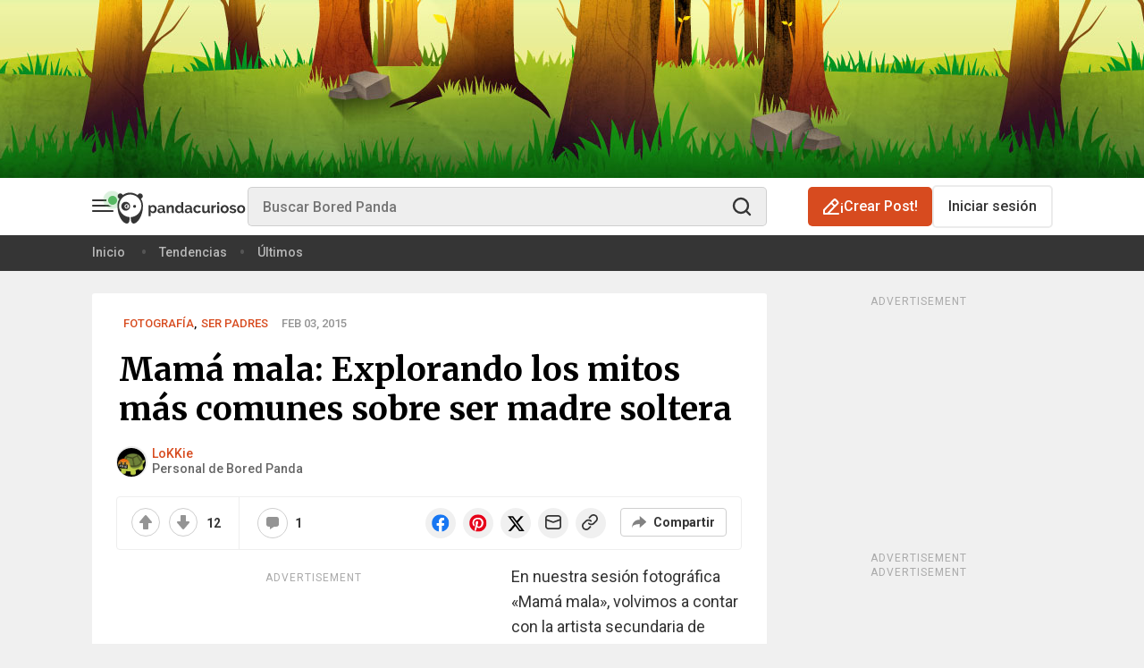

--- FILE ---
content_type: text/html; charset=UTF-8
request_url: https://www.boredpanda.es/fotografia-payaso-madre-mala-mama/
body_size: 52713
content:
<!DOCTYPE html><html lang="es-ES"><head><script type="application/ld+json">{"@context":"https://schema.org","@type":"Article","articleSection":"Fotografía, Ser Padres","author":{"@id":"https://www.boredpanda.es/author/laura/","@type":"Person","description":"No soy un panda curioso... ¡sino una tortuga cabreada!","name":"LoKKie","url":"https://www.boredpanda.es/author/laura/"},"datePublished":"2015-02-03T19:07:21+00:00","description":"Estas fotos tan perturbadoras tienen un significado, pero más allá defienden que las madres solteras no tienen por qué ser malas madres.","headline":"Mamá mala: Explorando los mitos más comunes sobre ser madre soltera","image":[{"@type":"ImageObject","caption":"Mamá mala: Explorando los mitos más comunes sobre ser madre soltera","description":"Estas fotos tan perturbadoras tienen un significado, pero más allá defienden que las madres solteras no tienen por qué ser malas madres.","height":630,"name":"Mamá mala: Explorando los mitos más comunes sobre ser madre soltera","url":"http://static.boredpanda.es/blog/wp-content/uploads/2015/02/fotografía-payaso-madre-mala-mama-fb.jpg","width":1200}],"inLanguage":"en","interactionStatistic":[{"@type":"InteractionCounter","interactionType":{"@type":"Action","name":"https://schema.org/ShareAction"},"userInteractionCount":"0"},{"@type":"InteractionCounter","interactionType":{"@type":"Action","name":"https://schema.org/CommentAction"},"userInteractionCount":"1"}],"isAccessibleForFree":true,"mainEntityOfPage":{"@id":"https://www.boredpanda.es/fotografia-payaso-madre-mala-mama/","@type":"WebPage"},"name":"Mamá mala: Explorando los mitos más comunes sobre ser madre soltera","publisher":{"@context":"https://schema.org","@type":"NewsMediaOrganization","address":{"@type":"PostalAddress","addressCountry":"Lithuania","addressLocality":"Vilnius","postalCode":"10312","streetAddress":"Antakalnio g. 17 - 12"},"contactPoint":[{"@type":"ContactPoint","contactType":"customer support","email":"hello@boredpanda.com","url":"https://www.boredpanda.com/"}],"founder":{"@type":"Person","gender":"Male","name":"Tomas Banišauskas"},"foundingDate":"2009","logo":{"@type":"ImageObject","description":"Panda Curioso es un destacado magazine sobre arte y cultura pop que recibe millones de visitas al mes. Nuestra misión es compartir buenas noticias y mostrarte artistas punteros de todo el mundo.","height":120,"url":"https://www.boredpanda.es/blog/wp-content/themes/boredpanda/images/home-screen-icon-60@2x.png","width":120},"name":"Panda Curioso","sameAs":["https://www.facebook.com/pandacurioso/","https://www.instagram.com/boredpanda/","https://www.pinterest.com/boredpanda/","https://twitter.com/boredpandaES/","https://www.youtube.com/c/boredpanda","https://www.linkedin.com/company/boredpanda/","https://news.google.com/publications/CAAqBwgKMIrPkQswrMOmAw?ceid=US:en&oc=3"],"url":"https://www.boredpanda.es"}}</script><script type="application/ld+json">{"@context":"https://schema.org","@type":"BreadcrumbList","itemListElement":[{"@type":"ListItem","item":{"@id":"https://www.boredpanda.es","name":"Home"},"position":1},{"@type":"ListItem","item":{"@id":"https://www.boredpanda.es/fotografia-payaso-madre-mala-mama/","name":"Mamá mala: Explorando los mitos más comunes sobre ser madre soltera"},"position":2}]}</script><script type="application/ld+json">[{"@context":"https://schema.org","@type":"NewsMediaOrganization","address":{"@type":"PostalAddress","addressCountry":"Lithuania","addressLocality":"Vilnius","postalCode":"10312","streetAddress":"Antakalnio g. 17 - 12"},"contactPoint":[{"@type":"ContactPoint","contactType":"customer support","email":"hello@boredpanda.com","url":"https://www.boredpanda.com/"}],"founder":{"@type":"Person","gender":"Male","name":"Tomas Banišauskas"},"foundingDate":"2009","logo":{"@type":"ImageObject","description":"Panda Curioso es un destacado magazine sobre arte y cultura pop que recibe millones de visitas al mes. Nuestra misión es compartir buenas noticias y mostrarte artistas punteros de todo el mundo.","height":120,"url":"https://www.boredpanda.es/blog/wp-content/themes/boredpanda/images/home-screen-icon-60@2x.png","width":120},"name":"Panda Curioso","sameAs":["https://www.facebook.com/pandacurioso/","https://www.instagram.com/boredpanda/","https://www.pinterest.com/boredpanda/","https://twitter.com/boredpandaES/","https://www.youtube.com/c/boredpanda","https://www.linkedin.com/company/boredpanda/","https://news.google.com/publications/CAAqBwgKMIrPkQswrMOmAw?ceid=US:en&oc=3"],"url":"https://www.boredpanda.es"}]</script><script>window.REBELBOOST=true;</script><script data-boost-script="1">!function(){"use strict";navigator.userAgent.includes("Chrome")&&function(t,n,e,r,o,i,c,u,s,a,l,p,f,d,m){const h=["click","contextmenu","dblclick","gotpointercapture","keydown","keypress","keyup","lostpointercapture","mousedown","mouseup","pointercancel","pointerdown","pointerenter","pointerleave","pointerover","pointerup","touchcancel","touchend","touchstart"],v=["scroll","wheel","mousemove","pointermove","touchmove"],g=new s,y=new s,E=new s,w="_rmStopped",P="rmInpZillaSafe",I="_rmImmediatelyStopped",L=t.setTimeout,T=t.clearTimeout,S=c.prototype,k=a&&"scheduling"in a&&"isInputPending"in a.scheduling;function _(t){return t&&t.canceled?Promise.resolve():(n=(t||{}).space||0,new Promise((function(t){n>0?L(t,0):m(t)}))).then((function(){if(k&&a.scheduling.isInputPending({includeContinuous:!0}))return _(t)}));var n}function b(t){return t&&(t instanceof e||"function"==typeof t)}function A(t){return t&&"handleEvent"in t}function B(t){return"dataset"in t&&t.dataset.inpZillaSkip}function C(t,n,e,r,o,i){if(e[I])return;if(r===u&&e[w]&&n!==e.target)return;const c={get:(s={target:o,currentTarget:i},function(t,n,e){if(n in s)return s[n];const r=l.get(t,n);return b(r)?function(){return l.apply(r,t,arguments)}:r}),set:l.set};var s;const a=new Proxy(e,c);try{A(t)?t.handleEvent.call(t,a):t.call(n,a)}catch(t){d(t)}}function Z(t){return function(n){const e=this,r=n.eventPhase,o=n.currentTarget,i=n.target;if(B(e))return void C(t,e,n,r,i,o);const c={canceled:!1,space:50};E.has(t)&&(E.get(t).canceled=!0),E.set(t,c),_(c).then((function(){c.canceled||(E.delete(t),C(t,e,n,r,i,o))}))}}function x(t){return f.length>0&&t instanceof r&&t.dataset}function H(t){const n=!!f.some((function(n){return t.closest(n)}));t.dataset[P]=n?1:0}function M(t){return!!x(t)&&(P in t.dataset||H(t),1==t.dataset[P])}function O(t,n){const e=function(t,n){return!function(t,n){return!function(t){return t&&t.passive}(n)&&function(t){let n=t;return A(t)&&(n=t.handleEvent),!!(n&&n.length>0)}(t)}(t,n)}(t,n);return function(n){const r=this,o=n.eventPhase,i=n.currentTarget,u=n.target,s=n.timeStamp,a=new c("rm").timeStamp-s;function l(){C(t,r,n,o,u,i)}const p=!n.cancelable,f=!B(r),d=a>=20||e||p||function(t){return M(t.target)||M(t.currentTarget)}(n);f&&d?_().then(l):l()}}function j(t,n,e,r){if(!t.has(n)){const o=e(n,r);t.set(n,o)}return t.get(n)}function q(n){var e;n.addEventListener=(e=n.addEventListener,function(n,r,o){const i=this||t;(new Error).stack,x(i)&&H(i);let c=r;r&&(c=v.includes(n)?j(y,r,Z,o):j(g,r,O,o));const u=p.from(arguments);return u[1]=c,e.apply(i,u)}),n.removeEventListener=function(n){return function(e,r){const o=this||t;let i,c=r;r&&(v.includes(e)&&y.has(r)?i=y:g.has(r)&&(i=g),i&&(c=i.get(r),i.delete(r)));const u=p.from(arguments);return u[1]=c,n.apply(o,u)}}(n.removeEventListener)}function F(t){h.forEach((function(n){const e="on"+n;Object.defineProperty(t,e,{set(t){const e=this,r="__rmInpOn"+n;e[r]&&e.removeEventListener(n,e[r],{passive:!0}),e[r]=t,e.addEventListener(n,t,{passive:!0})}})}))}function G(t,n){return function(){this[t]=!0,n.apply(this,arguments)}}function N(){return!0}t.addEventListener("pointerup",N,{passive:!0}),t.addEventListener("pointerdown",N,{passive:!0}),q(t),q(n),q(o.prototype),F(t),F(n),F(i.prototype),function(){const t=S.stopPropagation,n=S.stopImmediatePropagation;S.stopPropagation=G(w,t),S.stopImmediatePropagation=G(I,n)}(),function(){const n=new s;function e(t){return n.has(t)&&n.set(t,!0),T(t)}t.setTimeout=function(e,r){const o=this,i=p.from(arguments).splice(2);if(!b(e))return L.apply(t,arguments);function c(){n.get(u)||e.apply(o,i),n.delete(u)}const u=L((function(){_().then(c).catch(d)}),r);return n.set(u,!1),u},t.setInterval=function(t,e){const r=this,o=p.from(arguments).splice(2);function i(){n.get(s)||t.apply(r,o)}function c(){return L(u,e)}function u(){n.get(s)?n.delete(s):_().then(i).catch(d).finally(c)}const s=c();return n.set(s,!1),s},t.clearInterval=e,t.clearTimeout=e}()}(window,document,Function,Element,EventTarget,HTMLElement,Event,Event.BUBBLING_PHASE,Map,navigator,Reflect,Array,window._rmInpZillaSafeSelectorList||[],console.error,requestIdleCallback)}();</script> <meta charset="UTF-8"/> <!-- Favicon settings --> <link rel="apple-touch-icon" sizes="180x180" href="https://www.boredpanda.es/blog/wp-content/themes/boredpanda/images/favicons/apple-touch-icon.png"/> <link rel="icon" type="image/png" sizes="32x32" href="https://www.boredpanda.es/blog/wp-content/themes/boredpanda/images/favicons/favicon-32x32.png"/> <link rel="icon" type="image/png" sizes="16x16" href="https://www.boredpanda.es/blog/wp-content/themes/boredpanda/images/favicons/favicon-16x16.png"/> <link rel="mask-icon" href="https://www.boredpanda.es/blog/wp-content/themes/boredpanda/images/favicons/safari-pinned-tab.svg" color="#5bbad5"/> <link rel="shortcut icon" href="https://www.boredpanda.es/blog/wp-content/themes/boredpanda/images/favicons/favicon.svg"/> <meta name="msapplication-TileColor" content="#2b5797"/> <meta name="msapplication-config" content="https://www.boredpanda.es/blog/browserconfig.xml"/> <meta name="theme-color" content="#232529"/> <meta name="apple-mobile-web-app-status-bar-style" content="black"/> <meta name="apple-mobile-web-app-capable" content="yes"/> <!-- iPhone X / 13 mini / 12 mini / 11 pro (1125px x 2436px) --> <link rel="apple-touch-startup-image" media="(device-width: 375px) and (device-height: 812px) and (-webkit-device-pixel-ratio: 3)" href="https://www.boredpanda.es/blog/wp-content/themes/boredpanda/images/favicons/Iphone-X@x3.png"/> <!-- iPhone XR (828px x 1792px) --> <link rel="apple-touch-startup-image" media="(device-width: 414px) and (device-height: 896px) and (-webkit-device-pixel-ratio: 2)" href="https://www.boredpanda.es/blog/wp-content/themes/boredpanda/images/favicons/Iphone-XR@x2.png"/> <!-- iPhone XS Max / 11 pro max (1242px x 2688px) --> <link rel="apple-touch-startup-image" media="(device-width: 414px) and (device-height: 896px) and (-webkit-device-pixel-ratio: 3)" href="https://www.boredpanda.es/blog/wp-content/themes/boredpanda/images/favicons/Iphone-XS-Max@x3.png"/> <!-- iPhone SE 1st (640px x 1136px) --> <link rel="apple-touch-startup-image" media="(device-width: 320px) and (device-height: 568px) and (-webkit-device-pixel-ratio: 2)" href="https://www.boredpanda.es/blog/wp-content/themes/boredpanda/images/favicons/Iphone-SE-1st@x2.png"/> <!-- iPhone SE 2nd/3rd, 8, 7, 6s, 6 (750px x 1334px) --> <link rel="apple-touch-startup-image" media="(device-width: 375px) and (device-height: 667px) and (-webkit-device-pixel-ratio: 2)" href="https://www.boredpanda.es/blog/wp-content/themes/boredpanda/images/favicons/Iphone-8@x2.png"/> <!-- iPhone 14 pro max (1290px x 2796px) --> <link rel="apple-touch-startup-image" media="(device-width: 430px) and (device-height: 932px) and (-webkit-device-pixel-ratio: 3)" href="https://www.boredpanda.es/blog/wp-content/themes/boredpanda/images/favicons/iPhone-14-Pro-Max@x3.png"/> <!-- iPhone 14 pro (1179px x 2556px) --> <link rel="apple-touch-startup-image" media="(device-width: 393px) and (device-height: 852px) and (-webkit-device-pixel-ratio: 3)" href="https://www.boredpanda.es/blog/wp-content/themes/boredpanda/images/favicons/iPhone-14-Pro@x3.png"/> <!-- iPhone 14 plus / 13 pro max / 12 pro max (1284px x 2778px) --> <link rel="apple-touch-startup-image" media="(device-width: 428px) and (device-height: 926px) and (-webkit-device-pixel-ratio: 3)" href="https://www.boredpanda.es/blog/wp-content/themes/boredpanda/images/favicons/iPhone-14-Plus@x3.png"/> <!-- iPhone 14 / 13 pro / 13 / 12 pro / 12 (1170px x 2532px) --> <link rel="apple-touch-startup-image" media="(device-width: 390px) and (device-height: 844px) and (-webkit-device-pixel-ratio: 3)" href="https://www.boredpanda.es/blog/wp-content/themes/boredpanda/images/favicons/iPhone-14@x3.png"/> <!-- iPhone 11 (750px x 1624px) --> <link rel="apple-touch-startup-image" media="(device-width: 375px) and (device-height: 812px) and (-webkit-device-pixel-ratio: 2)" href="https://www.boredpanda.es/blog/wp-content/themes/boredpanda/images/favicons/Iphone-11@x2.png"/> <!-- iPhone 8 Plus, 7 Plus, 6s Plus, 6 Plus (1242px x 2208px) --> <link rel="apple-touch-startup-image" media="(device-width: 414px) and (device-height: 736px) and (-webkit-device-pixel-ratio: 3)" href="https://www.boredpanda.es/blog/wp-content/themes/boredpanda/images/favicons/iPhone-8-Plus@x3.png"/> <!-- iPhone 5 (640px x 1136px) --> <link rel="apple-touch-startup-image" media="(device-width: 320px) and (device-height: 568px) and (-webkit-device-pixel-ratio: 2)" href="https://www.boredpanda.es/blog/wp-content/themes/boredpanda/images/favicons/Iphone-5_5s_5c@x2.png"/> <!-- iPad pro 9.7", Mini, Air 2/1, 5/6(1536px x 2048px) --> <link rel="apple-touch-startup-image" media="(device-width: 768px) and (device-height: 1024px) and (-webkit-device-pixel-ratio: 2)" href="https://www.boredpanda.es/blog/wp-content/themes/boredpanda/images/favicons/iPad-pro-1st-gen-9.7@x2.png"/> <!-- iPad Pro 10.5" (1668px x 2224px) --> <link rel="apple-touch-startup-image" media="(device-width: 834px) and (device-height: 1112px) and (-webkit-device-pixel-ratio: 2)" href="https://www.boredpanda.es/blog/wp-content/themes/boredpanda/images/favicons/iPad-pro-2nd-gen-10.5@x2.png"/> <!-- iPad Pro 11" (1668px x 2388px) --> <link rel="apple-touch-startup-image" media="(device-width: 834px) and (device-height: 1194px) and (-webkit-device-pixel-ratio: 2)" href="https://www.boredpanda.es/blog/wp-content/themes/boredpanda/images/favicons/iPad-pro-6th-gen-11@x2.png"/> <!-- iPad Pro 12.9" (2048px x 2732px) --> <link rel="apple-touch-startup-image" media="(device-width: 1024px) and (device-height: 1366px) and (-webkit-device-pixel-ratio: 2)" href="https://www.boredpanda.es/blog/wp-content/themes/boredpanda/images/favicons/iPad-pro-6th-gen-12.9@x2.png"/> <!-- iPad mini 6th (1488px x 2266px) --> <link rel="apple-touch-startup-image" media="(device-width: 744px) and (device-height: 1133px) and (-webkit-device-pixel-ratio: 2)" href="https://www.boredpanda.es/blog/wp-content/themes/boredpanda/images/favicons/iPad-mini-6th-gen@x2.png"/> <!-- iPad Air 4th/5th/ iPad 10 (1640px x 2360px) --> <link rel="apple-touch-startup-image" media="(device-width: 820px) and (device-height: 1180px) and (-webkit-device-pixel-ratio: 2)" href="https://www.boredpanda.es/blog/wp-content/themes/boredpanda/images/favicons/iPad-Air-5th-gen@x2.png"/> <!-- iPad Air 3rd (1668px x 2224px) --> <link rel="apple-touch-startup-image" media="(device-width: 834px) and (device-height: 1112px) and (-webkit-device-pixel-ratio: 2)" href="https://www.boredpanda.es/blog/wp-content/themes/boredpanda/images/favicons/iPad-Air-3th-gen@x2.png"/> <!-- iPad 9/8 (1620px x 2160px) --> <link rel="apple-touch-startup-image" media="(device-width: 810px) and (device-height: 1080px) and (-webkit-device-pixel-ratio: 2)" href="https://www.boredpanda.es/blog/wp-content/themes/boredpanda/images/favicons/iPad-9th-gen@x2.png"/> <link rel="preconnect" href="https://www.boredpanda.es/blog"/> <link rel="dns-prefetch" href="https://www.boredpanda.es/blog"/> <link rel="preconnect" href="https://static.boredpanda.es/blog"/> <link rel="dns-prefetch" href="https://static.boredpanda.es/blog"/> <link rel="preconnect" href="https://a.pub.network/" crossorigin=""/> <link rel="preconnect" href="https://b.pub.network/" crossorigin=""/> <link rel="preconnect" href="https://c.pub.network/" crossorigin=""/> <link rel="preconnect" href="https://d.pub.network/" crossorigin=""/> <link rel="preconnect" href="https://secure.quantserve.com/" crossorigin=""/> <link rel="preconnect" href="https://rules.quantcount.com/" crossorigin=""/> <link rel="preconnect" href="https://pixel.quantserve.com/" crossorigin=""/> <link rel="preconnect" href="https://btloader.com/" crossorigin=""/> <link rel="preconnect" href="https://api.btloader.com/" crossorigin=""/> <link rel="preconnect" href="https://cdn.confiant-integrations.net" crossorigin=""/> <link rel="stylesheet" href="https://a.pub.network/boredpanda-es/cls.css"/> <link rel="stylesheet" href="https://www.boredpanda.es/blog/wp-content/themes/boredpanda/css/plugins/swiper.min.css" type="text/css"/> <link rel="preconnect" href="https://sdk.privacy-center.org/" crossorigin=""/> <link rel="preconnect" href="https://stiffgame.com"/> <link rel="dns-prefetch" href="https://stiffgame.com"/> <link rel="preload" as="image" href="https://static.boredpanda.es/blog/wp-content/uploads/2015/02/fotografía-payaso-madre-mala-mama-portada.jpg"/> <link rel="preload" as="script" href="https://www.boredpanda.es/blog/wp-content/themes/boredpanda/js/plugins/jquery.min.js?ver=10de7c3e2bcaa2983d2a9feecc3af8be2e2c636e
"/> <link rel="preconnect" href="https://fonts.gstatic.com" crossorigin=""/> <link rel="preload" as="style" href="https://fonts.googleapis.com/css2?family=Anton&family=Lora&family=Merriweather:wght@400;700&family=Roboto:ital,wght@0,400;0,500;0,700;1,400;1,500;1,700&family=Source+Sans+Pro:wght@400;600;700&display=swap"/> <link rel="stylesheet" href="https://fonts.googleapis.com/css2?family=Anton&family=Lora&family=Merriweather:wght@400;700&family=Roboto:ital,wght@0,400;0,500;0,700;1,400;1,500;1,700&family=Source+Sans+Pro:wght@400;600;700&display=swap" media="print" onload="this.media='all'"/> <noscript> <link rel="stylesheet" href="https://fonts.googleapis.com/css2?family=Anton&family=Lora&family=Merriweather:wght@400;700&family=Roboto:ital,wght@0,400;0,500;0,700;1,400;1,500;1,700&family=Source+Sans+Pro:wght@400;600;700&display=swap"/> </noscript> <link href="https://www.boredpanda.es/blog/wp-content/themes/boredpanda/style.min.css?ver=10de7c3e2bcaa2983d2a9feecc3af8be2e2c636e
" rel="preload" as="style" data-role="boredpanda-style"/> <link href="https://www.boredpanda.es/blog/wp-content/themes/boredpanda/style.min.css?ver=10de7c3e2bcaa2983d2a9feecc3af8be2e2c636e
" rel="stylesheet" type="text/css" data-role="boredpanda-style"/> <meta name="viewport" content="height=device-height, width=device-width, initial-scale=1.0, minimum-scale=1.0, maximum-scale=6.0, target-densitydpi=device-dpi"/> <meta name="verification" content="548dee23a897b7714d41cbb8f9e6e4f4"/> <!--TODO 'de' --> <meta name="google-site-verification" content="b4YwV9jxhMVwyEf6G0Q1iyYDEsJlFQ4y3NWFSAzhu_M"/> <meta name="facebook-domain-verification" content="ow9zuctzw9rkhl4i0nvtdfsqyfxfaf"/> <meta property="fb:pages" content="189634507816930"/> <title> Mamá mala: Explorando los mitos más comunes sobre ser madre soltera | Panda Curioso </title> <link rel="canonical" href="https://www.boredpanda.es/fotografia-payaso-madre-mala-mama/"/> <meta name="robots" content="max-image-preview:large"/> <link rel="alternate" type="application/rss+xml" title="Panda Curioso RSS Feed" href="https://www.boredpanda.es/feed/"/>  <meta name="twitter:card" content="summary_large_image"/><meta name="twitter:site" content="@boredpanda"/><meta property="og:locale" content="es_ES"/><meta property="og:type" content="article"/><meta property="og:site_name" content="Panda Curioso"/><meta property="og:url" content="https://www.boredpanda.es/fotografia-payaso-madre-mala-mama/"/><meta name="twitter:image" content="https://static.boredpanda.es/blog/wp-content/uploads/2015/02/fotografía-payaso-madre-mala-mama-fb.jpg"/><meta property="og:title" content="Mamá mala: Explorando los mitos más comunes sobre ser madre soltera"/><meta property="og:image" content="https://static.boredpanda.es/blog/wp-content/uploads/2015/02/fotografía-payaso-madre-mala-mama-fb.jpg"/><meta property="og:image:secure_url" content="https://static.boredpanda.es/blog/wp-content/uploads/2015/02/fotografía-payaso-madre-mala-mama-fb.jpg"/><meta property="og:image:type" content="image/png"/><meta property="og:image:width" content="1200"/><meta property="og:image:height" content="630"/><meta property="og:description" content="Estas fotos tan perturbadoras tienen un significado, pero más allá defienden que las madres solteras no tienen por qué ser malas madres. Fotografía, Ser Padres"/><meta name="description" content="Estas fotos tan perturbadoras tienen un significado, pero más allá defienden que las madres solteras no tienen por qué ser malas madres. Fotografía, Ser Padres"/><meta property="article:publisher" content="https://www.facebook.com/pandacurioso/"/><meta property="article:author" content="https://www.facebook.com/pandacurioso/"/> <!-- Google Tag Manager --> <script type="didomi/javascript" data-vendor="facebook">
(function(w,d,s,l,i){w[l]=w[l]||[];w[l].push({'gtm.start':
new Date().getTime(),event:'gtm.js'});var f=d.getElementsByTagName(s)[0],
j=d.createElement(s),dl=l!='dataLayer'?'&l='+l:'';j.async=true;j.src=
'//www.googletagmanager.com/gtm.js?id='+i+dl;f.parentNode.insertBefore(j,f);
})(window,document,'script','dataLayer','GTM-MTBLLT8');
</script> <!-- End Google Tag Manager --> <!-- Google tag (gtag.js) --> <script type="text/javascript" async="" src="https://www.googletagmanager.com/gtag/js?id=G-XQVCD83FQK"></script> <script>
window.dataLayer = window.dataLayer || [];
function gtag(){dataLayer.push(arguments);}
gtag('js', new Date());
gtag('config', 'G-XQVCD83FQK', {
send_page_view: false
});
</script> <script type="text/javascript">
(function() {
var windowWidth = (window.innerWidth > screen.width ? screen.width : window.innerWidth);
window.BoredPanda = window.BoredPanda || {};
BoredPanda.Config = {
homeFeedSlidersExperimentVariant: 0,
sections: 'fotografia,ser-padres,+single-post-template,+narrow-post-700,+long-post',
darkMode: false,
detectColorScheme: false,
hasPostHighlightsReadingTime: false,
wp_lang: 'es_ES',
domain: 'boredpanda.es',
isLoggedIn: false,
isHome: false,
isTrending: false,
isFeed: false,
categoryId: '',
isCategory: false,
is404: false,
postId: 90105,
openListId: 0,
openListImageFormat: 700,
inOpenList: false,
showWaterMark: false,
returnUrl: '',
googleClientId: '904643836773.apps.googleusercontent.com',
isSuperVoter: false,
isStaffMember: false,
imageEditorEnabled: false,
isInternalToolsUser: false,
isProMember: false,
isModerator: false,
isMobileWidth: windowWidth <= 480,
isTabletWidth: windowWidth <= 979,
windowWidth: windowWidth,
AddPostCategories: [],
ArtCategoryId: 19354,
AskPandasCategoryId: '56151',
ChallengeCategoryId: '32511',
notificationServiceUrl: 'https://n-es.boredpanda.com',
recommendationServiceUrl: 'http://recs-es.boredpanda.com',
gatewayUrl: 'content.boredpanda.es',
trackerUrl: '',
fbAppId: '1850642788701103',
pandaBaseUrl: 'https://www.boredpanda.es/blog',
homeUrl: 'https://www.boredpanda.es',
staticBaseUrl: 'https://static.boredpanda.es/blog',
assetsBaseUrl: 'https://www.boredpanda.es/blog',
pos: [],
galleryModeEnabled: false,
isCurrentUserPremium: false,
limitedListPremium: false,
limitedListExperimentVariant: 0,
premiumPaywallVariant: 0,
experimentsOptions: "",
experimentsToInit: [],
experimentVariation: 0,
wishlistExperimentVariation: 0,
primisHomepageVariant: 0,
isWishlist: false,
recommendationExperimentsInit: false,
imagesLimit: 40,
deniedTags: ['full-page','700-page','ad-top'],
isAuthorStaffMember: 1,
isAuthorExStaffMember: 0,
isCookiePolicyVisible: false,
userId: 0,
showSubmissionPopup: true,
isSuccessStoriesPage: false,
windowWidth: windowWidth,
bpVersion: 'es',
isMSNPost: false,
isNewsHomepage: false,
newsHPVariant: 0,
newsHPCarouselVariant: 0,
bpPartner: false,
trackRecommendations: false,
trackPageviews: false,
category: 'fotografia,ser-padres',
parentCategories: ["Fotograf\u00eda","Ser Padres"],
subcategories: [],
isShoppingCategory: false,
isPetWellnessCategory: false,
isNewsCategory: false,
isFunnyCategory: false,
isAnimalsCategory: false,
isGamesPage: false,
isQuizzesPage: false,
isTopPage: false,
isSingle: true,
author: "LoKKie",
writer: "",
postUrl: "https://www.boredpanda.es/fotografia-payaso-madre-mala-mama/",
postLength: '+long-post',
manualPostRecommendations: [],
commentsExperimentVariant: 0,
topPostInFeedExperimentVariant: 0,
bpDailyBottomRecsVariant: 0,
primisSlideshowVariant: 0,
mobileActionsVariant: 0,
bpNewsRecsExperimentVariant: 0,
interstitialsVariant: 0,
isNewsRecsExperimentEnabled: false,
commentsAdExperimentVariant: 0,
rapidApiKey: '',
topPostsSplitTestEventName: '',
topPageSplitTestAEventName: 'A',
easterEggHuntEnabled: false,
bpChristmasEnabled: false,
isSensitivePost: false,
isAppWebview: false,
appWebviewVersion: '',
departments: [],
postPollTotalsVariant: 0,
isiPhone: function() {
return (
//Detect iPhone
(navigator.userAgent.indexOf('iPhone') !== -1) ||
//Detect iPod
(navigator.userAgent.indexOf('iPod') !== -1)
);
},
isiPad: function() {
return navigator.userAgent.match(/iPad/i) !== null;
},
isAndroid: function() {
return navigator.userAgent.match(/Android/i) !== null;
},
isWindowsPhone: function() {
return navigator.userAgent.match(/Windows Phone/i) !== null;
},
isPWA: function() {
return window.matchMedia('(display-mode: standalone)').matches;
},
isWebview: function () {
if (typeof window === 'undefined') return false;
const ua = window.navigator.userAgent.toLowerCase();
const standalone = window.navigator.standalone;
// 1. Explicit Social Media Checks (Facebook, Instagram, etc.)
const isSocialWebView = /fban|fbav|instagram|linkedinapp|threads|messenger/.test(ua);
// 2. iOS Detection
const isIOS = /iphone|ipod|ipad/.test(ua);
// 3. Robust Safari Check
// Real Safari on iOS contains "Safari" but NOT "CriOS" (Chrome), "FxiOS" (Firefox), or "Focus"
const isRealSafari = /safari/.test(ua) &&
!/crios|fxios|opr|mercury|edge|edgios|focus/.test(ua) &&
!isSocialWebView;
if (isIOS) {
if (isSocialWebView) return true;
// If it's not standalone (PWA) and not the real Safari app, it's a WebView
return !standalone && !isRealSafari;
}
// 4. Android Detection
return /bwv/.test(ua) || /fb_iab|messenger/.test(ua);
},
trackAdLoad: function(adContainerId) {
setTimeout(function() {
function isAdLoadedSuccessfully(adContainerId) {
const container = document.getElementById(adContainerId);
const iframe = container?.querySelector('iframe');
if (!iframe) return false;
const rect = iframe.getBoundingClientRect();
const styles = window.getComputedStyle(iframe);
return (
rect.width > 0 &&
rect.height > 0 &&
styles.display !== "none" &&
styles.visibility !== "hidden" &&
parseFloat(styles.opacity) > 0
);
}
let event = '';
if (isAdLoadedSuccessfully(adContainerId)) {
event = 'adload_good_';
} else {
event = 'adload_fail_';
}
function waitForTracker(callback){
if (typeof BoredPanda.Tracking !== 'undefined'){
callback()
} else {
setTimeout(function () {
waitForFbq(callback)
}, 100)
}
}
waitForTracker(function () {
BoredPanda.Tracking.sendSimpleGA4Event(event + adContainerId.replace('boredpandacom_', ''));
});
}, 10000);
}
};
}());
</script> <script type="text/javascript">
const cookieExists = function(name) {
return document.cookie.split(';').some(function(cookie) {
return cookie.trim().indexOf(name + '=') === 0;
});
}
const setCookie = function(name, value, days) {
let cookie = name + "=" + value + "; path=/";
if (days) {
let date = new Date();
date.setTime(date.getTime() + (days * 24 * 60 * 60 * 1000));
cookie += "; expires=" + date.toUTCString();
}
document.cookie = cookie;
}
if (!cookieExists('rbst3')) {
setCookie('rbst3', window.REBELBOOST ? 'true' : 'false', 395);
}
</script> <script>
BoredPanda.Config.generatePosDepartments = function(pos) {
let departments = BoredPanda.Config.departments;
let posDepartments = [];
for (let i = 0; i < departments.length; i++) {
posDepartments.push([pos, departments[i]].join('_'));
}
return posDepartments;
}
let posTags = [];
if (BoredPanda.Config.isMobileWidth) {
posTags.push('40')
posTags.push('36')
} else {
posTags.push('40')
}





BoredPanda.Config.pos = [...new Set(posTags)];
</script> <script>
window.BoredPanda = window.BoredPanda || {};
BoredPanda.TrafficSources = {
getData: function() {
const url = new URL(window.location.href);
let campaign = this.removeHtmlTags(url.searchParams.get('utm_campaign')) || '';
let source = this.removeHtmlTags(url.searchParams.get('utm_source')) || '';
let medium = this.removeHtmlTags(url.searchParams.get('utm_medium')) || '';
if (!campaign && document.referrer && !document.referrer.includes(window.location.host)) {
const referrer = document.referrer;
[campaign, source] = this.getSource(referrer);
source = this.convertSource(source);
medium = this.getMedium(source);
}
return {campaign: campaign, medium: medium, source: source};
},
getSource: function(url) {
const _url = new URL(url);
const host = _url.hostname;
const utm_campaign = this.removeHtmlTags(_url.searchParams.get('utm_campaign'));
const utm_source = this.removeHtmlTags(_url.searchParams.get('utm_source'));
if (host === window.location.hostname && utm_campaign && utm_source) {
return [utm_campaign, utm_source];
}
return ['organic', host.substring(0, host.lastIndexOf('.')).replace('www.', '').replace('.co', '')];
},
convertSource: function(source) {
if (['fb', 'm.facebook', 'l.facebook'].indexOf(source) > -1) {
source = 'facebook';
} else if (source === 't') {
source = 'twitter';
} else if (source === 'googlem') {
source = 'google';
}
return source;
},
getMedium: function(source) {
const searchEngines = ['360', 'alice', 'alltheweb', 'altavista', 'aol', 'ask', 'auone', 'avg', 'babylon', 'baidu',
'biglobe', 'bing', 'centrum', 'comcast', 'conduit', 'cnn', 'daum', 'ekolay', 'eniro', 'globo', 'google',
'haosou', 'incredimail', 'kvasir', 'live', 'lycos', 'lycos', 'other', 'mamma', 'msn', 'mynet', 'najdi', 'naver',
'netscape', 'onet', 'ozu', 'pchome', 'rakuten', 'rambler', 'search-results', 'search.smt.docomo', 'sesam',
'seznam', 'so', 'sogou', 'startsiden', 'szukacz', 'terra', 'tut', 'ukr', 'virgilio', 'voila', 'wirtulana',
'yahoo', 'yandex', 'yam'];
const socialPages = ['twitter', 'facebook', 'pinterest', 'linkedin', 'youtube'];
let medium = 'none';
if (searchEngines.indexOf(source) !== -1) {
medium = 'organic';
} else if (source.indexOf('mail.google') !== -1) {
medium = 'email';
} else if (socialPages.indexOf(source) !== -1) {
medium = 'social';
} else if (source.indexOf('boredpanda') === -1) {
medium = 'referral';
}
return medium;
},
removeHtmlTags: function(string) {
return string ? string.replace(/(<([^>]+)>)/ig, "").trim() : string;
},
};
</script> <script type="text/javascript">
if (false && BoredPanda.Config.bpVersion === 'com' && typeof BoredPanda.Config.countryCode === 'undefined') {
var xmlHttp = new XMLHttpRequest();
xmlHttp.open("GET", "https://geoip.boredpanda.com/", true);
xmlHttp.timeout = 2000;
xmlHttp.onload = function () {
if (xmlHttp.readyState === 4) {
if (xmlHttp.status === 200) {
var json = xmlHttp.responseText;
var obj = JSON.parse(json);
BoredPanda.Config.countryCode = obj.countrycode;
} else {
BoredPanda.Config.countryCode = '';
}
}
};
xmlHttp.ontimeout = function () {
BoredPanda.Config.countryCode = '';
};
xmlHttp.onerror = function () {
BoredPanda.Config.countryCode = '';
};
xmlHttp.send(null);
} else if (typeof BoredPanda.Config.countryCode === 'undefined') {
BoredPanda.Config.countryCode = '';
}
</script> <script type="text/javascript">
window.didomiConfig = {
cookies: {
storageSources: {
cookies: false,
localStorage: true
}
}
};
</script><script type="text/javascript">(function(){function i(e){if(!window.frames[e]){if(document.body&&document.body.firstChild){var t=document.body;var n=document.createElement("iframe");n.style.display="none";n.name=e;n.title=e;t.insertBefore(n,t.firstChild)}else{setTimeout(function(){i(e)},5)}}}function e(n,o,r,f,s){function e(e,t,n,i){if(typeof n!=="function"){return}if(!window[o]){window[o]=[]}var a=false;if(s){a=s(e,i,n)}if(!a){window[o].push({command:e,version:t,callback:n,parameter:i})}}e.stub=true;e.stubVersion=2;function t(i){if(!window[n]||window[n].stub!==true){return}if(!i.data){return}var a=typeof i.data==="string";var e;try{e=a?JSON.parse(i.data):i.data}catch(t){return}if(e[r]){var o=e[r];window[n](o.command,o.version,function(e,t){var n={};n[f]={returnValue:e,success:t,callId:o.callId};if(i.source){i.source.postMessage(a?JSON.stringify(n):n,"*")}},o.parameter)}}if(typeof window[n]!=="function"){window[n]=e;if(window.addEventListener){window.addEventListener("message",t,false)}else{window.attachEvent("onmessage",t)}}}e("__tcfapi","__tcfapiBuffer","__tcfapiCall","__tcfapiReturn");i("__tcfapiLocator")})();</script><script type="text/javascript">(function(){window.__gpp_addFrame=function(e){if(!window.frames[e]){if(document.body){var t=document.createElement("iframe");t.style.cssText="display:none";t.name=e;document.body.appendChild(t)}else{window.setTimeout(window.__gpp_addFrame,10,e)}}};window.__gpp_stub=function(){var e=arguments;__gpp.queue=__gpp.queue||[];__gpp.events=__gpp.events||[];if(!e.length||e.length==1&&e[0]=="queue"){return __gpp.queue}if(e.length==1&&e[0]=="events"){return __gpp.events}var t=e[0];var p=e.length>1?e[1]:null;var s=e.length>2?e[2]:null;if(t==="ping"){p({gppVersion:"1.1",cmpStatus:"stub",cmpDisplayStatus:"hidden",signalStatus:"not ready",supportedAPIs:["2:tcfeuv2","5:tcfcav1","6:uspv1","7:usnat","8:usca","9:usva","10:usco","11:usut","12:usct"],cmpId:"7",sectionList:[],applicableSections:[],gppString:"",parsedSections:{}},true)}else if(t==="addEventListener"){if(!("lastId"in __gpp)){__gpp.lastId=0}__gpp.lastId++;var n=__gpp.lastId;__gpp.events.push({id:n,callback:p,parameter:s});p({eventName:"listenerRegistered",listenerId:n,data:true,pingData:{gppVersion:"1.1",cmpStatus:"stub",cmpDisplayStatus:"hidden",signalStatus:"not ready",supportedAPIs:["2:tcfeuv2","5:tcfcav1","6:uspv1","7:usnat","8:usca","9:usva","10:usco","11:usut","12:usct"],cmpId:"7",sectionList:[],applicableSections:[],gppString:"",parsedSections:{}}},true)}else if(t==="removeEventListener"){var a=false;for(var i=0;i<__gpp.events.length;i++){if(__gpp.events[i].id==s){__gpp.events.splice(i,1);a=true;break}}p({eventName:"listenerRemoved",listenerId:s,data:a,pingData:{gppVersion:"1.1",cmpStatus:"stub",cmpDisplayStatus:"hidden",signalStatus:"not ready",supportedAPIs:["2:tcfeuv2","5:tcfcav1","6:uspv1","7:usnat","8:usca","9:usva","10:usco","11:usut","12:usct"],cmpId:"7",sectionList:[],applicableSections:[],gppString:"",parsedSections:{}}},true)}else if(t==="hasSection"){p(false,true)}else if(t==="getSection"||t==="getField"){p(null,true)}else{__gpp.queue.push([].slice.apply(e))}};window.__gpp_msghandler=function(s){var n=typeof s.data==="string";try{var e=n?JSON.parse(s.data):s.data}catch(t){var e=null}if(typeof e==="object"&&e!==null&&"__gppCall"in e){var a=e.__gppCall;window.__gpp(a.command,function(e,t){var p={__gppReturn:{returnValue:e,success:t,callId:a.callId}};s.source.postMessage(n?JSON.stringify(p):p,"*")},"parameter"in a?a.parameter:null,"version"in a?a.version:"1.1")}};if(!("__gpp"in window)||typeof window.__gpp!=="function"){window.__gpp=window.__gpp_stub;window.addEventListener("message",window.__gpp_msghandler,false);window.__gpp_addFrame("__gppLocator")}})();</script><script type="text/javascript">(function(){(function(e,r){var t=document.createElement("link");t.rel="preconnect";t.as="script";var n=document.createElement("link");n.rel="dns-prefetch";n.as="script";var i=document.createElement("script");i.id="spcloader";i.type="text/javascript";i["async"]=true;i.charset="utf-8";var o="https://sdk.privacy-center.org/"+e+"/loader.js?target_type=notice&target="+r;if(window.didomiConfig&&window.didomiConfig.user){var a=window.didomiConfig.user;var c=a.country;var d=a.region;if(c){o=o+"&country="+c;if(d){o=o+"&region="+d}}}t.href="https://sdk.privacy-center.org/";n.href="https://sdk.privacy-center.org/";i.src=o;var s=document.getElementsByTagName("script")[0];s.parentNode.insertBefore(t,s);s.parentNode.insertBefore(n,s);s.parentNode.insertBefore(i,s)})("2309dc74-350c-460a-9fb3-11a0117fd3c1","E7pHGhND")})();</script> <!-- Admiral Visitor Relationship Management Tag for boredpanda.es --> <script type="text/javascript">!(function(b,_name){b[_name]=b[_name]||function n(){(n.q=n.q||[]).push(arguments)},b[_name].v=b[_name].v||2,b[_name].s="1";!(function(b,n,v,U,Q){function V(U,Q){try{V=b.localStorage,(U=JSON.parse(V[decodeURI(decodeURI('g%65%25%374%49%257%34%65%256d'))](v)).lgk||[])&&(Q=b[n].pubads())&&U.forEach((function(b){b&&b[0]&&Q.setTargeting(b[0],b[1]||"")}))}catch(q){}var V}try{(Q=b[n]=b[n]||{}).cmd=Q.cmd||[],typeof Q.pubads===U?V():typeof Q.cmd.unshift===U?Q.cmd.unshift(V):Q.cmd.push(V)}catch(q){}})(window,decodeURI(decodeURI('%256%37%256%66o%256%37l%2565t%2561g')),"_a"+decodeURI(decodeURI("Q%53%30%2531%51%256b%45%30%25%34%64%6a%67%30%4fU%52%2546%4ez%56D%25%34d%54%42%25%342%254d%54h%25%34%34%4d%54g%257%37O%25%35%34%254%35%74Mg")),"function");;})(window,decodeURI(decodeURI('a%25%364%6d%69r%25%36%31%6c')));!(function(b,n,v,U){v=b.createElement(n),b=b.getElementsByTagName(n)[0],v.async=1,v.src="https://groovespacing.com/assets/h4mxya_d8t8zt.main.js",(U=0)&&U(v),b.parentNode.insertBefore(v,b)})(document,"script");</script> <!-- Search box in search results -->  <!-- IE Fix for HTML5 Tags --> <!--[if lt IE 9]>&#32;<script src="https://html5shiv.googlecode.com/svn/trunk/html5.js"></script>&#32;<![endif]--> <link rel="dns-prefetch" href="https://www.boredpanda.es"/><link rel="dns-prefetch" href="https://static.boredpanda.es"/><link rel="alternate" title="oEmbed (JSON)" type="application/json+oembed" href="https://www.boredpanda.es/wp-json/oembed/1.0/embed?url=https%3A%2F%2Fwww.boredpanda.es%2Ffotografia-payaso-madre-mala-mama%2F"/><link rel="alternate" title="oEmbed (XML)" type="text/xml+oembed" href="https://www.boredpanda.es/wp-json/oembed/1.0/embed?url=https%3A%2F%2Fwww.boredpanda.es%2Ffotografia-payaso-madre-mala-mama%2F&format=xml"/><style id="wp-img-auto-sizes-contain-inline-css" type="text/css">img:is([sizes=auto i],[sizes^="auto," i]){contain-intrinsic-size:3000px 1500px}/*# sourceURL=wp-img-auto-sizes-contain-inline-css */</style><style id="classic-theme-styles-inline-css" type="text/css">/*! This file is auto-generated */.wp-block-button__link{color:#fff;background-color:#32373c;border-radius:9999px;box-shadow:none;text-decoration:none;padding:calc(.667em + 2px) calc(1.333em + 2px);font-size:1.125em}.wp-block-file__button{background:#32373c;color:#fff;text-decoration:none}/*# sourceURL=/wp-includes/css/classic-themes.min.css */</style><link rel="stylesheet" id="contact-form-7-css" href="https://www.boredpanda.es/blog/wp-content/plugins/contact-form-7/includes/css/styles.css?ver=10de7c3e2bcaa2983d2a9feecc3af8be2e2c636e" type="text/css" media="all"/><link rel="https://api.w.org/" href="https://www.boredpanda.es/wp-json/"/><link rel="alternate" title="JSON" type="application/json" href="https://www.boredpanda.es/wp-json/wp/v2/posts/90105"/><link rel="EditURI" type="application/rsd+xml" title="RSD" href="https://www.boredpanda.es/blog/xmlrpc.php?rsd"/> <meta property="fb:app_id" content="1850642788701103"/> <script>
let loadJs = function (src, async) {
let script = document.createElement("script");
script.async = async || true;
script.type = "text/javascript";
script.src = src;
let target = document.getElementsByTagName("head")[0];
target.insertBefore(script, target.firstChild);
};
loadJs('https://securepubads.g.doubleclick.net/tag/js/gpt.js', true);
window.freestar = window.freestar || {};
window.googletag = window.googletag || {
cmd: []
};
loadJs('https://cdn.adverge.ai/adv.boredpanda.es.js', true);
if (BoredPanda.Config.windowWidth >= 1350) {
let sizes = [[120, 600]];
if (BoredPanda.Config.windowWidth >= 1440) {
sizes.push([160, 600]);
}
if (BoredPanda.Config.windowWidth >= 1700) {
sizes.push([300, 600]);
sizes.push([300, 250]);
}
googletag.cmd.push(function () {
googletag.defineSlot('//46481815/boredpanda.es/bp.es_side_rails', sizes, 'div-gpt-ad-5921189-6').addService(googletag.pubads());
googletag.enableServices();
});
}
googletag.cmd.push(function () {
googletag.pubads().setTargeting('content_type', 'single-post-template');
if (!BoredPanda.Config.isTabletWidth) {
googletag.pubads().setTargeting('layout', 'narrow-post-700');
}

googletag.pubads().setTargeting('post_type', 'long-post');
googletag.pubads().setTargeting('request_uri', '/fotografia-payaso-madre-mala-mama/');
const utm = BoredPanda.TrafficSources.getData();
googletag.pubads().setTargeting('utm_campaign', utm.campaign);
googletag.pubads().setTargeting('utm_medium', utm.medium);
googletag.pubads().setTargeting('utm_source', utm.source);
googletag.pubads().setTargeting('category', BoredPanda.Config.parentCategories);
googletag.pubads().setTargeting('subcategory', BoredPanda.Config.subcategories);
googletag.pubads().setTargeting('PWA', BoredPanda.Config.isPWA() ? 'Yes' : 'No');
googletag.pubads().setTargeting('environment', 'prod');
googletag.pubads().setTargeting('hbs', 'adverge');
googletag.pubads().setTargeting('wrapper', 'adverge');
googletag.pubads().setTargeting('environment', 'prod');
googletag.pubads().setTargeting('pos', BoredPanda.Config.pos);
googletag.pubads().setTargeting('department', BoredPanda.Config.departments);

});
</script> <script>
function waitForFbq(callback){
if(typeof fbq !== 'undefined'){
callback()
} else {
setTimeout(function () {
waitForFbq(callback)
}, 100)
}
}
</script> <script>
function wunderkindOverlayFired() {
googletag.cmd.push(function() {
googletag.pubads().setTargeting('wunderkind_impressed', 'true');
});
}
document.addEventListener("wunderkind_impressed", function() {
if (typeof disableInterstitialFn === "function") {
disableInterstitialFn();
}
wunderkindOverlayFired();
});
</script> <!-- Below is the code required to invoke the on call Sticky Rail. --> <script type="text/javascript">
let enabledExperiments = ["expAds_0","ll_0","th_0","ca_0","ds_0","cr_0","tfv_"];


if (BoredPanda.Config.isMobileWidth) {
enabledExperiments.push('mw_1')
}


enabledExperiments = enabledExperiments.join('--');
// 10 sections max per page, 63 characters per section
const sections = 'fotografia,ser-padres,+single-post-template,+narrow-post-700,+long-post';
const authors = BoredPanda.Config.author + '';
// ChartBeat
(function () {
/** CONFIGURATION START **/var _sf_async_config = window._sf_async_config = (window._sf_async_config || {});
_sf_async_config.uid = 67139;
_sf_async_config.domain = BoredPanda.Config.domain;
_sf_async_config.title = 'Mamá mala: Explorando los mitos más comunes sobre ser madre soltera | Panda Curioso';
_sf_async_config.useCanonical = false;
_sf_async_config.useCanonicalDomain = false;
_sf_async_config.path = BoredPanda.Config.postUrl;
_sf_async_config.sections = sections;
_sf_async_config.authors = authors;
_sf_async_config.sponsorName = enabledExperiments; // can be max 64 chars
_sf_async_config.mobileApp = BoredPanda.Config.isAppWebview;
var _cbq = window._cbq = (window._cbq || []);
var user_type = 'anon';
if (BoredPanda.Config.isLoggedIn) {
user_type = 'lgdin';
}
if (BoredPanda.Config.isCurrentUserPremium) {
user_type = 'paid';
}
_cbq.push(['_acct', user_type]);
/** CONFIGURATION END **/function loadChartbeat() {
var e = document.createElement('script');
var n = document.getElementsByTagName('script')[0];
e.type = 'text/javascript';
e.async = true;
e.src = '//static.chartbeat.com/js/chartbeat.js';
n.parentNode.insertBefore(e, n);
}
loadChartbeat();
})();
</script> <script type="module" async="" src="https://www.rebelmouse.com/pharos/client/v1/mjs/web.mjs"></script> <script nomodule="nomodule" defer="" src="https://www.rebelmouse.com/pharos/client/v1/mjs/web.js"></script> <!-- <script type="text/javascript" src='--><!--/wp-content/themes/boredpanda/js/boredpanda.primis.js?ver=--><!--' fetchpriority="high" async="1"></script>--><style id="global-styles-inline-css" type="text/css">:root{--wp--preset--aspect-ratio--square:1;--wp--preset--aspect-ratio--4-3:4/3;--wp--preset--aspect-ratio--3-4:3/4;--wp--preset--aspect-ratio--3-2:3/2;--wp--preset--aspect-ratio--2-3:2/3;--wp--preset--aspect-ratio--16-9:16/9;--wp--preset--aspect-ratio--9-16:9/16;--wp--preset--color--black:#000000;--wp--preset--color--cyan-bluish-gray:#abb8c3;--wp--preset--color--white:#ffffff;--wp--preset--color--pale-pink:#f78da7;--wp--preset--color--vivid-red:#cf2e2e;--wp--preset--color--luminous-vivid-orange:#ff6900;--wp--preset--color--luminous-vivid-amber:#fcb900;--wp--preset--color--light-green-cyan:#7bdcb5;--wp--preset--color--vivid-green-cyan:#00d084;--wp--preset--color--pale-cyan-blue:#8ed1fc;--wp--preset--color--vivid-cyan-blue:#0693e3;--wp--preset--color--vivid-purple:#9b51e0;--wp--preset--gradient--vivid-cyan-blue-to-vivid-purple:linear-gradient(135deg,rgb(6,147,227) 0%,rgb(155,81,224) 100%);--wp--preset--gradient--light-green-cyan-to-vivid-green-cyan:linear-gradient(135deg,rgb(122,220,180) 0%,rgb(0,208,130) 100%);--wp--preset--gradient--luminous-vivid-amber-to-luminous-vivid-orange:linear-gradient(135deg,rgb(252,185,0) 0%,rgb(255,105,0) 100%);--wp--preset--gradient--luminous-vivid-orange-to-vivid-red:linear-gradient(135deg,rgb(255,105,0) 0%,rgb(207,46,46) 100%);--wp--preset--gradient--very-light-gray-to-cyan-bluish-gray:linear-gradient(135deg,rgb(238,238,238) 0%,rgb(169,184,195) 100%);--wp--preset--gradient--cool-to-warm-spectrum:linear-gradient(135deg,rgb(74,234,220) 0%,rgb(151,120,209) 20%,rgb(207,42,186) 40%,rgb(238,44,130) 60%,rgb(251,105,98) 80%,rgb(254,248,76) 100%);--wp--preset--gradient--blush-light-purple:linear-gradient(135deg,rgb(255,206,236) 0%,rgb(152,150,240) 100%);--wp--preset--gradient--blush-bordeaux:linear-gradient(135deg,rgb(254,205,165) 0%,rgb(254,45,45) 50%,rgb(107,0,62) 100%);--wp--preset--gradient--luminous-dusk:linear-gradient(135deg,rgb(255,203,112) 0%,rgb(199,81,192) 50%,rgb(65,88,208) 100%);--wp--preset--gradient--pale-ocean:linear-gradient(135deg,rgb(255,245,203) 0%,rgb(182,227,212) 50%,rgb(51,167,181) 100%);--wp--preset--gradient--electric-grass:linear-gradient(135deg,rgb(202,248,128) 0%,rgb(113,206,126) 100%);--wp--preset--gradient--midnight:linear-gradient(135deg,rgb(2,3,129) 0%,rgb(40,116,252) 100%);--wp--preset--font-size--small:13px;--wp--preset--font-size--medium:20px;--wp--preset--font-size--large:36px;--wp--preset--font-size--x-large:42px;--wp--preset--spacing--20:0.44rem;--wp--preset--spacing--30:0.67rem;--wp--preset--spacing--40:1rem;--wp--preset--spacing--50:1.5rem;--wp--preset--spacing--60:2.25rem;--wp--preset--spacing--70:3.38rem;--wp--preset--spacing--80:5.06rem;--wp--preset--shadow--natural:6px 6px 9px rgba(0,0,0,0.2);--wp--preset--shadow--deep:12px 12px 50px rgba(0,0,0,0.4);--wp--preset--shadow--sharp:6px 6px 0px rgba(0,0,0,0.2);--wp--preset--shadow--outlined:6px 6px 0px -3px rgb(255,255,255),6px 6px rgb(0,0,0);--wp--preset--shadow--crisp:6px 6px 0px rgb(0,0,0)}:where(.is-layout-flex){gap:0.5em}:where(.is-layout-grid){gap:0.5em}body .is-layout-flex{display:flex}.is-layout-flex{flex-wrap:wrap;align-items:center}.is-layout-flex >:is(*,div){margin:0}body .is-layout-grid{display:grid}.is-layout-grid >:is(*,div){margin:0}:where(.wp-block-columns.is-layout-flex){gap:2em}:where(.wp-block-columns.is-layout-grid){gap:2em}:where(.wp-block-post-template.is-layout-flex){gap:1.25em}:where(.wp-block-post-template.is-layout-grid){gap:1.25em}.has-black-color{color:var(--wp--preset--color--black) !important}.has-cyan-bluish-gray-color{color:var(--wp--preset--color--cyan-bluish-gray) !important}.has-white-color{color:var(--wp--preset--color--white) !important}.has-pale-pink-color{color:var(--wp--preset--color--pale-pink) !important}.has-vivid-red-color{color:var(--wp--preset--color--vivid-red) !important}.has-luminous-vivid-orange-color{color:var(--wp--preset--color--luminous-vivid-orange) !important}.has-luminous-vivid-amber-color{color:var(--wp--preset--color--luminous-vivid-amber) !important}.has-light-green-cyan-color{color:var(--wp--preset--color--light-green-cyan) !important}.has-vivid-green-cyan-color{color:var(--wp--preset--color--vivid-green-cyan) !important}.has-pale-cyan-blue-color{color:var(--wp--preset--color--pale-cyan-blue) !important}.has-vivid-cyan-blue-color{color:var(--wp--preset--color--vivid-cyan-blue) !important}.has-vivid-purple-color{color:var(--wp--preset--color--vivid-purple) !important}.has-black-background-color{background-color:var(--wp--preset--color--black) !important}.has-cyan-bluish-gray-background-color{background-color:var(--wp--preset--color--cyan-bluish-gray) !important}.has-white-background-color{background-color:var(--wp--preset--color--white) !important}.has-pale-pink-background-color{background-color:var(--wp--preset--color--pale-pink) !important}.has-vivid-red-background-color{background-color:var(--wp--preset--color--vivid-red) !important}.has-luminous-vivid-orange-background-color{background-color:var(--wp--preset--color--luminous-vivid-orange) !important}.has-luminous-vivid-amber-background-color{background-color:var(--wp--preset--color--luminous-vivid-amber) !important}.has-light-green-cyan-background-color{background-color:var(--wp--preset--color--light-green-cyan) !important}.has-vivid-green-cyan-background-color{background-color:var(--wp--preset--color--vivid-green-cyan) !important}.has-pale-cyan-blue-background-color{background-color:var(--wp--preset--color--pale-cyan-blue) !important}.has-vivid-cyan-blue-background-color{background-color:var(--wp--preset--color--vivid-cyan-blue) !important}.has-vivid-purple-background-color{background-color:var(--wp--preset--color--vivid-purple) !important}.has-black-border-color{border-color:var(--wp--preset--color--black) !important}.has-cyan-bluish-gray-border-color{border-color:var(--wp--preset--color--cyan-bluish-gray) !important}.has-white-border-color{border-color:var(--wp--preset--color--white) !important}.has-pale-pink-border-color{border-color:var(--wp--preset--color--pale-pink) !important}.has-vivid-red-border-color{border-color:var(--wp--preset--color--vivid-red) !important}.has-luminous-vivid-orange-border-color{border-color:var(--wp--preset--color--luminous-vivid-orange) !important}.has-luminous-vivid-amber-border-color{border-color:var(--wp--preset--color--luminous-vivid-amber) !important}.has-light-green-cyan-border-color{border-color:var(--wp--preset--color--light-green-cyan) !important}.has-vivid-green-cyan-border-color{border-color:var(--wp--preset--color--vivid-green-cyan) !important}.has-pale-cyan-blue-border-color{border-color:var(--wp--preset--color--pale-cyan-blue) !important}.has-vivid-cyan-blue-border-color{border-color:var(--wp--preset--color--vivid-cyan-blue) !important}.has-vivid-purple-border-color{border-color:var(--wp--preset--color--vivid-purple) !important}.has-vivid-cyan-blue-to-vivid-purple-gradient-background{background:var(--wp--preset--gradient--vivid-cyan-blue-to-vivid-purple) !important}.has-light-green-cyan-to-vivid-green-cyan-gradient-background{background:var(--wp--preset--gradient--light-green-cyan-to-vivid-green-cyan) !important}.has-luminous-vivid-amber-to-luminous-vivid-orange-gradient-background{background:var(--wp--preset--gradient--luminous-vivid-amber-to-luminous-vivid-orange) !important}.has-luminous-vivid-orange-to-vivid-red-gradient-background{background:var(--wp--preset--gradient--luminous-vivid-orange-to-vivid-red) !important}.has-very-light-gray-to-cyan-bluish-gray-gradient-background{background:var(--wp--preset--gradient--very-light-gray-to-cyan-bluish-gray) !important}.has-cool-to-warm-spectrum-gradient-background{background:var(--wp--preset--gradient--cool-to-warm-spectrum) !important}.has-blush-light-purple-gradient-background{background:var(--wp--preset--gradient--blush-light-purple) !important}.has-blush-bordeaux-gradient-background{background:var(--wp--preset--gradient--blush-bordeaux) !important}.has-luminous-dusk-gradient-background{background:var(--wp--preset--gradient--luminous-dusk) !important}.has-pale-ocean-gradient-background{background:var(--wp--preset--gradient--pale-ocean) !important}.has-electric-grass-gradient-background{background:var(--wp--preset--gradient--electric-grass) !important}.has-midnight-gradient-background{background:var(--wp--preset--gradient--midnight) !important}.has-small-font-size{font-size:var(--wp--preset--font-size--small) !important}.has-medium-font-size{font-size:var(--wp--preset--font-size--medium) !important}.has-large-font-size{font-size:var(--wp--preset--font-size--large) !important}.has-x-large-font-size{font-size:var(--wp--preset--font-size--x-large) !important}/*# sourceURL=global-styles-inline-css */</style></head><body class="wp-singular post-template-default single single-post postid-90105 single-format-standard wp-theme-boredpanda bp-es narrow-post-700"><!-- Google Tag Manager --><noscript> <iframe src="https://www.googletagmanager.com/ns.html?id=GTM-MTBLLT8" height="0" width="0" style="display:none;visibility:hidden" loading="lazy" fetchpriority="low"> </iframe></noscript><div class="contribution-modal-wrapper bg-70" id="comment-image-modal" style="display: none;"> <div class="comment-image-full-size"> <div class="close-icon"></div> <img src="" alt="" loading="lazy" fetchpriority="low"/> </div></div> <div id="fb-root"></div> <script type="didomi/javascript">
window._fbSDKPromise = window._fbSDKPromise || new Promise((resolve, reject) => {
window.fbAsyncInit = function () {
FB.init({
appId  : '1850642788701103',
version: 'v17.0',
status : true,
cookie : true,
xfbml  : false
});
resolve(FB);
};
// Load SDK only once
if (!document.getElementById('facebook-jssdk')) {
const script = document.createElement('script');
script.id = 'facebook-jssdk';
script.async = true;
script.src = `https://connect.facebook.net/${BoredPanda.Config.wp_lang}/sdk.js`;
script.onerror = reject;
document.head.appendChild(script);
}
});
</script> <!-- Begin comScore Tag --> <script>
var _comscore = _comscore || [];
_comscore.push({ c1: "2", c2: "25705034" });
(function() {
var s = document.createElement("script"), el = document.getElementsByTagName("script")[0]; s.async = true;
s.type="text/javascript";
s.src = (document.location.protocol == "https:" ? "https://sb" : "http://b") + ".scorecardresearch.com/beacon.js";
el.parentNode.insertBefore(s, el);
})();
</script> <noscript> <img src="https://sb.scorecardresearch.com/p?c1=2&c2=25705034&cv=2.0&cj=1"/> </noscript> <!-- End comScore Tag --> <div class="app-takeover"> <div class="takeover-container"> <div class="takeover-icon"></div> <div class="bottom-fixed"> <div class="takeover-description"> Bored Panda funciona mejor en nuestra App para iPhone </div> <a class="takeover-button" href="https://apps.apple.com/us/app/bored-panda/id1001593357">Continuar en la app</a> <a class="takeover-link" href="javascript:void(0);">Continuar en el navegador</a> </div> </div></div> <div id="comment-warning-popup" class="modal" tabindex="-1" role="dialog"> <div class="modal-dialog newsletter-dialog"> <div class="modal-content"> <div id="mlb2-2341867" class="modal-body ml-subscribe-form ml-subscribe-form-2341867"> <div class="panda-logo"></div> <div class="modal-head"> <a class="modal-close" data-dismiss="modal" href="javascript:void(0)"><i><svg class="svg-icon icon-modal-close" role="img" height="12.7" width="12.7" viewbox="0 0 12.7 12.7"><g><g><polygon fill-rule="evenodd" clip-rule="evenodd" points="12.7,2.1 10.6,0 6.4,4.2 2.1,0 0,2.1 4.2,6.4 0,10.6 2.1,12.7 6.4,8.5
10.6,12.7 12.7,10.6 8.5,6.4 "></polygon></g></g></svg></i></a> <div class="title"> Are you sure you want to post this? </div> <div class="text"> We're asking people to rethink comments that seem similar to others that have been reported or downvoted </div> </div> <div class="modal-foot"> <input type="button" target="_blank" class="button community-guidelines-link" onclick="location.href='https://www.boredpanda.es/community-guidelines'" value="Check the Community Guidelines"/> <a href="javascript:void(0);" class="info mistake-info">this warning is a mistake</a> </div> </div> </div> </div></div> <div class="web-share" data-bind="css: {'is-open': showDialog}"> <div class="share-dialog"> <header> <p class="dialog-title" data-bind="text: shareDialogTitle "></p> <button class="close-button" data-bind="click: closeDialog"> <i><svg class="svg-icon icon-dialog-close" role="img" height="14" width="14" viewbox="0 0 14 14"><path d="M13.7071 1.70735C14.0976 1.31683 14.0976 0.683662 13.7071 0.293137C13.3166 -0.097387 12.6834 -0.097387 12.2929 0.293137L7 5.58603L1.70711 0.293137C1.31658 -0.097387 0.683417 -0.097387 0.292893 0.293137C-0.0976311 0.683662 -0.0976311 1.31683 0.292893 1.70735L5.58579 7.00024L0.292893 12.2931C-0.0976311 12.6837 -0.0976311 13.3168 0.292893 13.7074C0.683417 14.0979 1.31658 14.0979 1.70711 13.7074L7 8.41446L12.2929 13.7074C12.6834 14.0979 13.3166 14.0979 13.7071 13.7074C14.0976 13.3168 14.0976 12.6837 13.7071 12.2931L8.41421 7.00024L13.7071 1.70735Z"></path></svg></i> </button> </header> <div class="targets"> <a href="javascript:void(0)" class="share facebook-share" data-type="facebook" data-bind="click: () => shareOnFacebook()"> <i><svg class="svg-icon icon-facebook" role="img" height="16" width="16" viewbox="0 0 16 16"><g clip-path="url(#clip0_1838_10717)"><path d="M16 8C16 3.58172 12.4183 0 8 0C3.58172 0 0 3.58172 0 8C0 11.993 2.92547 15.3027 6.75 15.9028V10.3125H4.71875V8H6.75V6.2375C6.75 4.2325 7.94438 3.125 9.77172 3.125C10.6467 3.125 11.5625 3.28125 11.5625 3.28125V5.25H10.5538C9.56 5.25 9.25 5.86672 9.25 6.5V8H11.4688L11.1141 10.3125H9.25V15.9028C13.0745 15.3027 16 11.993 16 8Z"></path><path d="M16 8C16 3.58172 12.4183 0 8 0C3.58172 0 0 3.58172 0 8C0 11.993 2.92547 15.3027 6.75 15.9028V10.3125H4.71875V8H6.75V6.2375C6.75 4.2325 7.94438 3.125 9.77172 3.125C10.6467 3.125 11.5625 3.28125 11.5625 3.28125V5.25H10.5538C9.56 5.25 9.25 5.86672 9.25 6.5V8H11.4688L11.1141 10.3125H9.25V15.9028C13.0745 15.3027 16 11.993 16 8Z" fill="#1877F2"></path><path d="M11.1141 10.3125L11.4688 8H9.25V6.5C9.25 5.86734 9.56 5.25 10.5538 5.25H11.5625V3.28125C11.5625 3.28125 10.647 3.125 9.77172 3.125C7.94438 3.125 6.75 4.2325 6.75 6.2375V8H4.71875V10.3125H6.75V15.9028C7.5783 16.0324 8.4217 16.0324 9.25 15.9028V10.3125H11.1141Z" fill="white"></path></g><defs><clippath id="clip0_1838_10717"><rect width="16" height="16" fill="white"></rect></clippath></defs></svg></i> <span>Publicación en Facebook</span> </a> <a href="javascript:void(0)" class="share messenger-share" data-type="messenger" data-bind="click: () => shareOnMessenger()"> <i><svg class="svg-icon icon-messenger-radial" role="img" height="24" width="24" viewbox="0 0 24 24"> <path d="M12 0C7.494 0 4 3.302 4 7.76C4 10.092 4.956 12.108 6.512 13.5C6.642 13.616 6.722 13.78 6.726 13.956L6.77 15.38C6.7732 15.4848 6.80209 15.5872 6.85413 15.6782C6.90617 15.7692 6.97976 15.846 7.06844 15.9019C7.15712 15.9578 7.25818 15.991 7.36272 15.9987C7.46726 16.0064 7.57209 15.9883 7.668 15.946L9.256 15.246C9.39 15.186 9.542 15.176 9.684 15.214C10.414 15.414 11.19 15.522 12 15.522C16.506 15.522 20 12.22 20 7.762C20 3.304 16.506 0 12 0Z"></path> <path d="M12 0C7.494 0 4 3.302 4 7.76C4 10.092 4.956 12.108 6.512 13.5C6.642 13.616 6.722 13.78 6.726 13.956L6.77 15.38C6.7732 15.4848 6.80209 15.5872 6.85413 15.6782C6.90617 15.7692 6.97976 15.846 7.06844 15.9019C7.15712 15.9578 7.25818 15.991 7.36272 15.9987C7.46726 16.0064 7.57209 15.9883 7.668 15.946L9.256 15.246C9.39 15.186 9.542 15.176 9.684 15.214C10.414 15.414 11.19 15.522 12 15.522C16.506 15.522 20 12.22 20 7.762C20 3.304 16.506 0 12 0Z" fill="url(#paint0_radial_1896_6153)"></path> <path d="M7.19479 10.0299L9.54479 6.3019C9.63319 6.16154 9.74973 6.04104 9.88706 5.94799C10.0244 5.85495 10.1795 5.79139 10.3426 5.76132C10.5058 5.73125 10.6734 5.73532 10.8348 5.77329C10.9963 5.81126 11.1481 5.88229 11.2808 5.9819L13.1508 7.3839C13.2343 7.4464 13.3358 7.48001 13.4401 7.47965C13.5444 7.47929 13.6457 7.44498 13.7288 7.3819L16.2528 5.4659C16.5888 5.2099 17.0288 5.6139 16.8048 5.9719L14.4528 9.6979C14.3644 9.83826 14.2478 9.95876 14.1105 10.0518C13.9732 10.1449 13.8181 10.2084 13.6549 10.2385C13.4918 10.2686 13.3242 10.2645 13.1627 10.2265C13.0013 10.1885 12.8494 10.1175 12.7168 10.0179L10.8468 8.6159C10.7633 8.5534 10.6617 8.51979 10.5575 8.52015C10.4532 8.52051 10.3518 8.55482 10.2688 8.6179L7.74479 10.5339C7.40879 10.7899 6.96879 10.3879 7.19479 10.0299Z" fill="white"></path> <defs> <radialgradient id="paint0_radial_1896_6153" cx="0" cy="0" r="1" gradientunits="userSpaceOnUse" gradienttransform="translate(6.68 16) scale(17.6 17.6)"> <stop stop-color="#0099FF"></stop> <stop offset="0.6" stop-color="#A033FF"></stop> <stop offset="0.9" stop-color="#FF5280"></stop> <stop offset="1" stop-color="#FF7061"></stop> </radialgradient> </defs></svg></i> <span>Messenger</span> </a> <a href="javascript:void(0)" class="share web-share-dialog-twitter" data-type="twitter" data-bind="click: () => shareOnTwitter()"> <i><svg class="svg-icon icon-twitter-x" role="img" height="16" width="17" viewbox="0 0 17 16"><path d="M0.5 0.76074H0.702673C2.26534 0.76074 3.82588 0.759856 5.38431 0.758087C5.4382 0.754268 5.49214 0.76483 5.54062 0.788694C5.58909 0.812558 5.63036 0.848868 5.66019 0.89391C6.73723 2.32217 7.81602 3.74901 8.89659 5.17444C9.08653 5.42486 9.04409 5.41001 9.24145 5.18452C10.5017 3.74565 11.7628 2.30731 13.0249 0.869504C13.0742 0.810962 13.1437 0.773087 13.2196 0.763393C13.9533 0.758087 14.6876 0.76074 15.4214 0.761271C15.4511 0.761271 15.4808 0.766576 15.5386 0.771882C15.4994 0.824938 15.4739 0.868443 15.4415 0.905052C13.8732 2.69656 12.3045 4.48772 10.7355 6.27853C10.5869 6.44831 10.4421 6.62127 10.2888 6.78574C10.2124 6.86745 10.2193 6.92687 10.2845 7.01282C11.2095 8.22921 12.1325 9.44737 13.0535 10.6673C14.1737 12.1465 15.2939 13.6253 16.4141 15.1038C16.439 15.1372 16.4607 15.1728 16.5 15.2311C16.4241 15.2354 16.378 15.2402 16.3318 15.2402C14.7932 15.2402 13.2546 15.2402 11.716 15.2402C11.6707 15.2428 11.6256 15.2335 11.5851 15.2132C11.5446 15.1929 11.5101 15.1623 11.4852 15.1245C10.2603 13.5197 9.03347 11.9164 7.8047 10.3145C7.75995 10.2583 7.71061 10.206 7.65721 10.158C7.6328 10.214 7.60257 10.2674 7.56702 10.3171C6.17413 11.9088 4.78089 13.5005 3.38729 15.0921C3.35114 15.141 3.30355 15.1802 3.24869 15.2064C3.19384 15.2326 3.13339 15.2449 3.07267 15.2423C2.38719 15.2354 1.70224 15.2391 1.01676 15.2391H0.82417C0.87192 15.1765 0.898979 15.133 0.930281 15.0985C2.26587 13.5733 3.60163 12.0473 4.93758 10.5203C5.44107 9.94521 5.94245 9.36849 6.45125 8.79868C6.54251 8.69628 6.51757 8.62996 6.44648 8.53817C5.61492 7.45584 4.78495 6.37226 3.95658 5.28745L0.596561 0.901868C0.570564 0.867382 0.54775 0.830243 0.5 0.76074ZM3.36501 2.14496C3.42549 2.23357 3.45891 2.28874 3.49818 2.33968C4.96287 4.2564 6.42826 6.17189 7.89437 8.08614C9.3152 9.94202 10.7357 11.7979 12.1558 13.6538C12.1808 13.6922 12.2155 13.7232 12.2564 13.7437C12.2974 13.7643 12.343 13.7735 12.3887 13.7705C12.7336 13.7647 13.0784 13.7705 13.4233 13.7705C13.4689 13.7705 13.5151 13.7631 13.5878 13.7567C13.5517 13.6989 13.5321 13.6618 13.5071 13.6289C13.0565 13.0332 12.6059 12.4379 12.1553 11.843L7.93947 6.27216C6.92929 4.93658 5.91946 3.60081 4.90999 2.26487C4.88379 2.22455 4.84731 2.19194 4.80432 2.1704C4.76133 2.14886 4.71338 2.13916 4.6654 2.14231C4.40437 2.14974 4.14333 2.14496 3.88283 2.14496H3.36501Z"></path></svg></i> <span>Publicación en X</span> </a> <a class="share whatsapp-share" data-type="whatsapp" data-bind="attr: {'href': 'whatsapp://send?text=' + shareUrl}" data-action="share/whatsapp/share"> <i><svg class="svg-icon icon-whatsapp" role="img" height="46" width="46" viewbox="0 0 46 46"><g><g><path d="M39.3,6.7C35,2.4,29.2,0,23.1,0C10.5,0,0.2,10.2,0.2,22.8c0,4,1.1,7.9,3.1,11.4
L0,46l12.1-3.2c3.3,1.8,7.1,2.8,10.9,2.8h0c0,0,0,0,0,0C35.7,45.6,46,35.4,46,22.8C46,16.7,43.6,11,39.3,6.7z M23.1,41.8
L23.1,41.8c-3.4,0-6.8-0.9-9.7-2.6l-0.7-0.4l-7.2,1.9l1.9-7L7,32.9c-1.9-3-2.9-6.5-2.9-10.1c0-10.4,8.5-18.9,19-18.9
c5.1,0,9.9,2,13.5,5.6c3.6,3.6,5.6,8.3,5.6,13.4C42.1,33.3,33.6,41.8,23.1,41.8z M33.5,27.6c-0.6-0.3-3.4-1.7-3.9-1.9
c-0.5-0.2-0.9-0.3-1.3,0.3c-0.4,0.6-1.5,1.9-1.8,2.2c-0.3,0.4-0.7,0.4-1.2,0.1c-0.6-0.3-2.4-0.9-4.6-2.8c-1.7-1.5-2.9-3.4-3.2-3.9
c-0.3-0.6,0-0.9,0.3-1.2c0.3-0.3,0.6-0.7,0.9-1c0.3-0.3,0.4-0.6,0.6-1c0.2-0.4,0.1-0.7,0-1c-0.1-0.3-1.3-3.1-1.8-4.2
c-0.5-1.1-0.9-1-1.3-1c-0.3,0-0.7,0-1.1,0c-0.4,0-1,0.1-1.5,0.7s-2,1.9-2,4.8c0,2.8,2.1,5.5,2.3,5.9c0.3,0.4,4,6.1,9.8,8.6
c1.4,0.6,2.4,0.9,3.3,1.2c1.4,0.4,2.6,0.4,3.6,0.2c1.1-0.2,3.4-1.4,3.9-2.7c0.5-1.3,0.5-2.5,0.3-2.7C34.5,28,34.1,27.9,33.5,27.6z
"></path></g></g></svg></i> <span>WhatsApp</span> </a> <a href="javascript:void(0)" class="share" data-type="pinterest" data-bind="click: () => shareOnPinterest()"> <i><svg class="svg-icon icon-pinterest-share" role="img" height="26" width="26" viewbox="0 0 26 26"><path d="M13,0C5.8,0,0,5.8,0,13c0,5.5,3.4,10.2,8.3,12.1c-0.1-1-0.2-2.6,0-3.7c0.2-1,1.5-6.5,1.5-6.5S9.5,14.1,9.5,13
c0-1.8,1-3.2,2.4-3.2c1.1,0,1.6,0.8,1.6,1.8c0,1.1-0.7,2.8-1.1,4.3c-0.3,1.3,0.6,2.3,1.9,2.3c2.3,0,4.1-2.4,4.1-6
c0-3.1-2.2-5.3-5.4-5.3c-3.7,0-5.9,2.8-5.9,5.6c0,1.1,0.4,2.3,1,3c0.1,0.1,0.1,0.2,0.1,0.4c-0.1,0.4-0.3,1.3-0.4,1.5
c-0.1,0.2-0.2,0.3-0.4,0.2c-1.6-0.8-2.6-3.1-2.6-5c0-4.1,3-7.9,8.6-7.9c4.5,0,8,3.2,8,7.5c0,4.5-2.8,8.1-6.8,8.1
c-1.3,0-2.6-0.7-3-1.5c0,0-0.7,2.5-0.8,3.1c-0.3,1.1-1.1,2.5-1.6,3.4c1.2,0.4,2.5,0.6,3.9,0.6c7.2,0,13-5.8,13-13
C26,5.8,20.2,0,13,0z"></path></svg></i> <span>Pinterest</span> </a> <a class="share mail-share" data-type="mail" data-bind="click: () => shareOnEmail('Pensé que te gustaría este artículo. Que lo disfrutes.', 'Esto es sólo un correo electrónico. Si quieres recibir más artículos como éste, suscríbete al boletín de Bored Panda en')"> <i><svg class="svg-icon icon-mail-share" role="img" height="14" width="15" viewbox="0 0 15 14"> <path d="M12.6893 12.3367H2.31605C1.91761 12.3297 1.53809 12.1651 1.26072 11.8789C0.983339 11.5928 0.830722 11.2085 0.836074 10.81V3.18998C0.830722 2.79152 0.983339 2.40718 1.26072 2.12105C1.53809 1.83493 1.91761 1.67035 2.31605 1.66333H12.6893C13.0877 1.67035 13.4672 1.83493 13.7446 2.12105C14.022 2.40718 14.1748 2.79152 14.1694 3.18998V10.81C14.1748 11.2085 14.022 11.5928 13.7446 11.8789C13.4672 12.1651 13.0877 12.3297 12.6893 12.3367V12.3367Z"></path> <path d="M12.6893 12.3367H2.31605C1.91761 12.3297 1.53809 12.1651 1.26072 11.8789C0.983339 11.5928 0.830722 11.2085 0.836074 10.81V3.18998C0.830722 2.79152 0.983339 2.40718 1.26072 2.12105C1.53809 1.83493 1.91761 1.67035 2.31605 1.66333H12.6893C13.0877 1.67035 13.4672 1.83493 13.7446 2.12105C14.022 2.40718 14.1748 2.79152 14.1694 3.18998V10.81C14.1748 11.2085 14.022 11.5928 13.7446 11.8789C13.4672 12.1651 13.0877 12.3297 12.6893 12.3367V12.3367Z" stroke="#353535" stroke-width="1.5" stroke-miterlimit="10"></path> <path d="M0.835938 4.33008L7.5026 6.99674L14.1693 4.33008" stroke="#353535" stroke-width="1.5" stroke-linejoin="round"></path></svg></i> <span>Email</span> </a> </div> <div class="link"> <div class="pen-url" data-bind="text: shareUrl().substr(0, 35) + '...'"></div> <button class="web-share-dialog-copy-link" data-bind="click: () => copyLink()">Copiar enlace</button> </div> </div></div> <div id="auth-modal" class="modal"> <div id="auth-form" class="modal-dialog auth-dialog"> <div class="modal-content"> <div class="modal-body clearfix"> <a class="close" data-dismiss="modal" href="javascript:void(0)" data-bind="visible: closeable()" style="display: none;"><svg class="svg-icon icon-dialog-close" role="img" height="14" width="14" viewbox="0 0 14 14"><path d="M13.7071 1.70735C14.0976 1.31683 14.0976 0.683662 13.7071 0.293137C13.3166 -0.097387 12.6834 -0.097387 12.2929 0.293137L7 5.58603L1.70711 0.293137C1.31658 -0.097387 0.683417 -0.097387 0.292893 0.293137C-0.0976311 0.683662 -0.0976311 1.31683 0.292893 1.70735L5.58579 7.00024L0.292893 12.2931C-0.0976311 12.6837 -0.0976311 13.3168 0.292893 13.7074C0.683417 14.0979 1.31658 14.0979 1.70711 13.7074L7 8.41446L12.2929 13.7074C12.6834 14.0979 13.3166 14.0979 13.7071 13.7074C14.0976 13.3168 14.0976 12.6837 13.7071 12.2931L8.41421 7.00024L13.7071 1.70735Z"></path></svg></a> <a class="close" href="https://www.boredpanda.es" data-bind="visible: closeToHomepage()" style="display: none;"><svg class="svg-icon icon-dialog-close" role="img" height="14" width="14" viewbox="0 0 14 14"><path d="M13.7071 1.70735C14.0976 1.31683 14.0976 0.683662 13.7071 0.293137C13.3166 -0.097387 12.6834 -0.097387 12.2929 0.293137L7 5.58603L1.70711 0.293137C1.31658 -0.097387 0.683417 -0.097387 0.292893 0.293137C-0.0976311 0.683662 -0.0976311 1.31683 0.292893 1.70735L5.58579 7.00024L0.292893 12.2931C-0.0976311 12.6837 -0.0976311 13.3168 0.292893 13.7074C0.683417 14.0979 1.31658 14.0979 1.70711 13.7074L7 8.41446L12.2929 13.7074C12.6834 14.0979 13.3166 14.0979 13.7071 13.7074C14.0976 13.3168 14.0976 12.6837 13.7071 12.2931L8.41421 7.00024L13.7071 1.70735Z"></path></svg></a> <div class="auth "> <div class="overlay" style="display: none" data-bind="visible: buffering();"> <div class="spinner"></div> </div> <!-- ko with:loginForm --> <div class="login-form" data-bind="visible: visible()"> <p class="h2" data-bind="text: title">Iniciar sesión</p> <!-- ko if: socialEnabled --> <!-- ko if: $parent.isWebview --> <div id="g_id_onload" data-client_id="904643836773.apps.googleusercontent.com" data-context="signin" data-ux_mode="redirect" data-login_uri="https://www.boredpanda.es/auth-callback/" data-auto_prompt="false"> </div> <div class="google-login-button"></div> <!-- /ko --> <!-- ko if: $parent.isAppWebview --> <div class="social-connect-button google-login" data-bind="click: $parent.googleLogin"> <i></i> <span>Entrar con Google</span> </div> <!-- /ko --> <!-- ko ifnot: $parent.isAppWebview && $parent.isWebview --> <div id="g_id_onload" data-client_id="904643836773.apps.googleusercontent.com" data-context="signin" data-ux_mode="popup" data-callback="handleGoogleLogin" data-auto_prompt="false"> </div> <div class="google-login-button"></div> <!-- /ko --> <a class="social-connect-button fb-login" href="javascript:void(0);" style="display: none" data-bind="click: $parent.fbLogin, visible: socialEnabled()"> <i><svg class="svg-icon icon-facebook" role="img" height="16" width="16" viewbox="0 0 16 16"><g clip-path="url(#clip0_1838_10717)"><path d="M16 8C16 3.58172 12.4183 0 8 0C3.58172 0 0 3.58172 0 8C0 11.993 2.92547 15.3027 6.75 15.9028V10.3125H4.71875V8H6.75V6.2375C6.75 4.2325 7.94438 3.125 9.77172 3.125C10.6467 3.125 11.5625 3.28125 11.5625 3.28125V5.25H10.5538C9.56 5.25 9.25 5.86672 9.25 6.5V8H11.4688L11.1141 10.3125H9.25V15.9028C13.0745 15.3027 16 11.993 16 8Z"></path><path d="M16 8C16 3.58172 12.4183 0 8 0C3.58172 0 0 3.58172 0 8C0 11.993 2.92547 15.3027 6.75 15.9028V10.3125H4.71875V8H6.75V6.2375C6.75 4.2325 7.94438 3.125 9.77172 3.125C10.6467 3.125 11.5625 3.28125 11.5625 3.28125V5.25H10.5538C9.56 5.25 9.25 5.86672 9.25 6.5V8H11.4688L11.1141 10.3125H9.25V15.9028C13.0745 15.3027 16 11.993 16 8Z" fill="#1877F2"></path><path d="M11.1141 10.3125L11.4688 8H9.25V6.5C9.25 5.86734 9.56 5.25 10.5538 5.25H11.5625V3.28125C11.5625 3.28125 10.647 3.125 9.77172 3.125C7.94438 3.125 6.75 4.2325 6.75 6.2375V8H4.71875V10.3125H6.75V15.9028C7.5783 16.0324 8.4217 16.0324 9.25 15.9028V10.3125H11.1141Z" fill="white"></path></g><defs><clippath id="clip0_1838_10717"><rect width="16" height="16" fill="white"></rect></clippath></defs></svg></i> <span>Entrar con Facebook</span> </a> <a class="social-connect-button apple-login" href="javascript:void(0);" style="display: none" data-bind="click: $parent.appleLogin, visible: socialEnabled()"> <i></i> <span>Continue with Apple</span> </a> <!-- /ko --> <!-- ko ifnot: socialEnabled --> <div class="social-login-warning" style="display: none;" data-bind="visible: !socialEnabled()"> Por favor, utiliza un navegador web estándar (como Safari, Chrome, Firefox o Edge) para loguearte con Google o Facebook. Los registros por redes sociales no funcionan en algunas aplicaciones. </div> <!-- /ko --> <div class="break clearfix"> <hr/> <p class="or">o</p> <hr/> </div> <form method="POST" action="/" data-bind="submit: $parent.login"> <input placeholder="name@example.com" type="text" name="email" data-bind="value: email, css:{ elementErrorMode: fieldErrors.email() || error() }"/> <span class="input-error" style="display: none" data-bind="text: fieldErrors.email, visible: fieldErrors.email()"></span> <div class="password"> <input placeholder="Contraseña" class="password" type="password" name="password" data-bind="value: password, attr: {type: showPassword() ? 'text' : 'password'}, css: { elementErrorMode: fieldErrors.password() || error() }"/> <i class="show-password" data-bind="click: $parent.showLoginPassword, css: { active: showPassword() }"></i> </div> <span class="input-error" style="display: none" data-bind="text: fieldErrors.password, visible: fieldErrors.password()"></span> <p class="input-error" style="display: none" data-bind="visible: error().length > 0, text: error()"></p> <div class="links"> <button class="btn btn-primary" type="submit" data-bind="click: $parent.login, css: {active: password().length > 0 && email().length}">Iniciar sesión</button> <a class="forgot-password-link" href="javascript:void(0);" data-bind="click: $parent.showForgot">¿Olvidaste tu contraseña?</a> <a class="sign-up-link" href="javascript:void(0);" data-bind="click: $parent.showSignup"><span>¿Eres nuevo en Panda Curioso?</span> Regístrate</a> </div> </form> <div class="tos">Al continuar, estás de acuerdo y reconoces haber leído los <a href="https://www.boredpanda.es/terminos-de-servicio/">Términos de servicio</a> de Panda Curioso</div> </div> <!-- /ko --> <!-- ko with: signupForm --> <div class="signup-form" data-bind="visible: visible()" style="display: none;"> <p class="h2">Registrarse</p> <!-- ko if: socialEnabled --> <!-- ko if: $parent.isWebview --> <div id="g_id_onload" data-client_id="904643836773.apps.googleusercontent.com" data-context="signin" data-ux_mode="redirect" data-login_uri="https://www.boredpanda.es/auth-callback/" data-auto_prompt="false"> </div> <div class="google-login-button"></div> <!-- /ko --> <!-- ko if: $parent.isAppWebview--> <div class="social-connect-button google-login" data-bind="click: $parent.googleLogin"> <i></i> <span>Entrar con Google</span> </div> <!-- /ko --> <!-- ko ifnot: $parent.isAppWebview && $parent.isWebview --> <div id="g_id_onload" data-client_id="904643836773.apps.googleusercontent.com" data-context="signin" data-ux_mode="popup" data-callback="handleGoogleLogin" data-auto_prompt="false"> </div> <div class="google-login-button"></div> <!-- /ko --> <a class="social-connect-button fb-login" href="javascript:void(0);" data-bind="click: $parent.fbLogin, visible: socialEnabled()"> <i><svg class="svg-icon icon-facebook" role="img" height="16" width="16" viewbox="0 0 16 16"><g clip-path="url(#clip0_1838_10717)"><path d="M16 8C16 3.58172 12.4183 0 8 0C3.58172 0 0 3.58172 0 8C0 11.993 2.92547 15.3027 6.75 15.9028V10.3125H4.71875V8H6.75V6.2375C6.75 4.2325 7.94438 3.125 9.77172 3.125C10.6467 3.125 11.5625 3.28125 11.5625 3.28125V5.25H10.5538C9.56 5.25 9.25 5.86672 9.25 6.5V8H11.4688L11.1141 10.3125H9.25V15.9028C13.0745 15.3027 16 11.993 16 8Z"></path><path d="M16 8C16 3.58172 12.4183 0 8 0C3.58172 0 0 3.58172 0 8C0 11.993 2.92547 15.3027 6.75 15.9028V10.3125H4.71875V8H6.75V6.2375C6.75 4.2325 7.94438 3.125 9.77172 3.125C10.6467 3.125 11.5625 3.28125 11.5625 3.28125V5.25H10.5538C9.56 5.25 9.25 5.86672 9.25 6.5V8H11.4688L11.1141 10.3125H9.25V15.9028C13.0745 15.3027 16 11.993 16 8Z" fill="#1877F2"></path><path d="M11.1141 10.3125L11.4688 8H9.25V6.5C9.25 5.86734 9.56 5.25 10.5538 5.25H11.5625V3.28125C11.5625 3.28125 10.647 3.125 9.77172 3.125C7.94438 3.125 6.75 4.2325 6.75 6.2375V8H4.71875V10.3125H6.75V15.9028C7.5783 16.0324 8.4217 16.0324 9.25 15.9028V10.3125H11.1141Z" fill="white"></path></g><defs><clippath id="clip0_1838_10717"><rect width="16" height="16" fill="white"></rect></clippath></defs></svg></i> <span>Entrar con Facebook</span> </a> <a class="social-connect-button apple-login" href="javascript:void(0);" style="display: none" data-bind="click: $parent.appleLogin, visible: socialEnabled()"> <i></i> <span>Continue with Apple</span> </a> <!-- /ko --> <!-- ko ifnot: socialEnabled --> <div class="social-login-warning" style="display: none;" data-bind="visible: !socialEnabled()"> Por favor, utiliza un navegador web estándar (como Safari, Chrome, Firefox o Edge) para loguearte con Google o Facebook. Los registros por redes sociales no funcionan en algunas aplicaciones. </div> <!-- /ko --> <div class="break clearfix"> <hr/> <p class="or">o</p> <hr/> </div> <input placeholder="name@example.com" name="email" type="text" data-bind="value: email, css:{ elementErrorMode: fieldErrors.email() || error() }"/> <span class="input-error" style="display: none" data-bind="text: fieldErrors.email, visible: fieldErrors.email()"></span> <input placeholder="Nombre completo" name="fullname" type="text" data-bind="value: fullName, css:{ elementErrorMode: fieldErrors.fullName() || error() }"/> <span class="input-error" style="display: none" data-bind="text: fieldErrors.fullName, visible: fieldErrors.fullName()"></span> <div class="password"> <input placeholder="Contraseña" class="password" type="password" name="password" data-bind="value: password, attr: {type: showPassword() ? 'text' : 'password'}, css: { elementErrorMode: fieldErrors.password() || error()}"/> <i class="show-password" data-bind="click: $parent.showSignUpPassword, css: { active: showPassword() }"></i> </div> <span class="input-error" style="display: none" data-bind="text: fieldErrors.password, visible: fieldErrors.password()"></span> <p class="input-error" style="display: none" data-bind="visible: error().length > 0, text: error()"></p> <div class="links sign-up"> <a class="btn btn-primary" href="javascript:void(0);" data-bind="click: $parent.signup, css: {active: password().length > 0 && email().length && fullName().length}">Registrarse</a> <a class="forgot-password-link" href="javascript:void(0);" data-bind="click: $parent.showForgot">¿Olvidaste tu contraseña?</a> <a class="login-link" href="javascript:void(0);" data-bind="click: $parent.showLogin"><span>¿Ya tienes cuenta?</span> Iniciar sesión</a> </div> <div class="tos">Al continuar, estás de acuerdo y reconoces haber leído los <a href="https://www.boredpanda.es/terminos-de-servicio/">Términos de servicio</a> de Panda Curioso</div> </div> <!-- /ko --> <!-- ko with: forgotForm --> <div class="forgot-form" data-bind="visible: visible()" style="display: none;"> <p data-bind="visible: error().length > 0, text: error(), css: errorCssClass"></p> <div data-bind="visible: !success()"> <p class="h2">Restablece tu contraseña</p> <p>Introduce tu email o tu nombre de usuario y te enviaremos un enlace para restablecer tu contraseña</p> <input placeholder="name@example.com" name="email" type="text" data-bind="value: email, css:{ elementErrorMode: fieldErrors.email() }"/> <span class="input-error" style="display: none" data-bind="text: fieldErrors.email, visible: fieldErrors.email()"></span> <div class="links reminder"> <a class="btn btn-primary" href="javascript:void(0);" data-bind="click: $parent.forgot, css: {active: email().length}">Enviar</a> <a class="sign-up-link" href="javascript:void(0);" data-bind="click: $parent.showSignup"><span>¿Eres nuevo en Panda Curioso?</span> Regístrate</a> </div> <div class="tos">Al continuar, estás de acuerdo y reconoces haber leído los <a href="https://www.boredpanda.es/terminos-de-servicio/">Términos de servicio</a> de Panda Curioso</div> </div> <div class="forgot-password-success" data-bind="visible: success()"> <p class="h2">Check your inbox</p> <p> An email with a link to reset your password was sent to the email address associated with your account </p> <div class="links forgot"> <span>Didn't get an email?</span> <a href="javascript:void(0);" data-bind="click: $parent.forgot">Resend</a> </div> </div> </div> <!-- /ko --> <!-- ko with: registerEmail --> <div class="register-email-form" data-bind="visible: visible()" style="display: none;"> <p class="h2">Necesitamos un email</p> <p>Por favor, escribe tu dirección de correo electrónico para completar el registro</p> <input placeholder="name@example.com" type="text" class="form-control" data-bind="value: email, css:{ elementErrorMode: fieldErrors.email()}"/> <span class="input-error" style="display: none" data-bind="text: fieldErrors.email, visible: fieldErrors.email()"></span> <p class="input-error" data-bind="visible: error().length > 0, text: error()"></p> <div class="links reminder"> <div class="clearfix"> <a class="btn btn-primary" href="javascript:void(0);" data-bind="click: $parent.registerEmailSubmit, css: {active: email().length}">Completar</a> </div> </div> </div> <!-- /ko --> <!-- ko with: accountActivation --> <div class="account-activation" data-bind="visible: visible()" style="display: none;"> <p class="h2">Activar para continuar</p> <p>Tu cuenta no está activa aún. Te hemos enviado un email con un enlace de activación. Por favor, comprueba tu bandeja de entrada y haz clic en el enlace para activar tu cuenta.</p> <div class="links activation"> <div class="clearfix"> <a class="btn btn-primary active" href="javascript:void(0);" data-bind="click: $parent.accountActivated" style="width: initial;">Ya he activado mi cuenta</a> <a class="activation-link" href="javascript:void(0);" data-bind="click: $parent.resendActivationMail">Reenviar enlace de activación</a> </div> <p class="input-error" data-bind="visible: error().length > 0, text: error" style="display: none;"></p> <p class="input-success" data-bind="visible: success().length > 0, text: success" style="display: none;"></p> </div> </div> <!-- /ko --></div><script>
window.handleGoogleLogin = (response) => {
BoredPanda.Login.Google.loadProfileCallback(response.credential, response.select_by);
}
</script> </div> </div> </div> </div> <div class="cover curioso "> <div class="cookie-message"> <div class="cookie-policy"> <div class="left-block"> <span>Nosotros y nuestros asociados de confianza usamos tecnología como las cookies en nuestra web para personalizar el contenido y la publicidad,</span> <span> proporcionar herramientas en redes sociales y analizar nuestro tráfico. Puedes leer más al respecto y cambiar tus preferencias <a target="_blank" class="learn-more" href="https://www.boredpanda.es/normas/">aquí</a>.</span> </div> <a href="javascript: void(0);" class="got-it">Acepto</a><a title="" href="javascript:void(0);" class="close-box"></a> </div> </div> <div class="bp-container"> </div> </div> <header class="header category-header"> <!-- TODO: Remove this check after these types are implemented in apps --> <div class="app-promotion"> <div class="updated updated-app" style="display: none;"> <div id="app-promotion-mobile" class="ios-app"> <div class="close-block"> <a class="close-icon" href="javascript: void(0);"></a> </div> <div class="text-block"> <span class="panda-for-iphone">Bored Panda iOS App</span> <span class="panda-info">Disponible en App Store</span> </div> <div class="install-block"> <a class="install-button" href="https://apps.apple.com/us/app/bored-panda/id1001593357">Continuar en la app</a> </div> </div> <div id="app-promotion-mobile-android" class="android-app"> <div class="close-block"> <a class="close-icon" href="javascript: void(0);"></a> </div> <div class="text-block"> <span class="panda-for-android">Bored Panda Android App</span> <span class="panda-info">Disponible en Google Play</span> </div> <div class="install-block"> <a class="install-button" href="intent://deeplink/post?post_id=90105&referrer=utm_source%3Dwebsite%26utm_medium%3Dheader#Intent;scheme=boredpanda;package=com.boredpanda.android;end">Continuar en la app</a> </div> </div> </div> </div> <div class="cookie-policy-mobile visible-upto-l" style="display: none;"> <div class="policy-text"> <div class="vertical"> Al usar nuestros servicios estás de acuerdo con nuestro uso de cookies para mejorar tu visita. Puedes cambiar tus preferencias <a target="_blank" class="learn-more" href="https://www.boredpanda.es/normas/">aquí</a>. </div> </div> <div class="got-it">Acepto</div> </div> <div class="mobile bp-container category-header "> <div class="left"> <div class="burger-and-logo-wrapper"> <div class="burger-icon-and-logo"> <div class="flex flex-col justify-center"> <div class="burger-icon-mobile" data-is-open="0"> <div class="mobile-pulsating-indicator" style="display: none"></div> <div class="new-mobile-burger-menu-toggle icon-open"> <svg width="24" height="25" viewbox="0 0 24 25" fill="none" xmlns="http://www.w3.org/2000/svg"><path fill-rule="evenodd" clip-rule="evenodd" d="M0 6.5C0 5.94772 0.447715 5.5 1 5.5H23C23.5523 5.5 24 5.94772 24 6.5C24 7.05228 23.5523 7.5 23 7.5H1C0.447716 7.5 0 7.05228 0 6.5ZM0 12.5C0 11.9477 0.447715 11.5 1 11.5H23C23.5523 11.5 24 11.9477 24 12.5C24 13.0523 23.5523 13.5 23 13.5H1C0.447716 13.5 0 13.0523 0 12.5ZM1 17.5C0.447715 17.5 0 17.9477 0 18.5C0 19.0523 0.447716 19.5 1 19.5H23C23.5523 19.5 24 19.0523 24 18.5C24 17.9477 23.5523 17.5 23 17.5H1Z" fill="white"></path></svg> </div> <div class="new-mobile-burger-menu-toggle icon-close hidden"> <svg width="24" height="24" viewbox="0 0 24 24" fill="none" xmlns="http://www.w3.org/2000/svg"><path d="M20 4L4 20" stroke="#353535" stroke-width="2" stroke-linecap="round" stroke-linejoin="round"></path><path d="M20 20L4 4" stroke="#353535" stroke-width="2" stroke-linecap="round" stroke-linejoin="round"></path></svg> </div> </div> </div> <div class="flex flex-col justify-center"> <a data-google-interstitial="false" class="logotype curioso" href="https://www.boredpanda.es">BoredPanda</a> </div> </div> </div> </div> <div class="right"> <div class="search"> <a class="search-icon" href="javascript:void(0);"> <svg width="24" height="25" viewbox="0 0 24 25" fill="none" xmlns="http://www.w3.org/2000/svg"><path fill-rule="evenodd" clip-rule="evenodd" d="M3.04688 11.7147C3.04688 7.34826 6.58654 3.80859 10.9529 3.80859C15.3193 3.80859 18.859 7.34826 18.859 11.7147C18.859 16.081 15.3193 19.6207 10.9529 19.6207C6.58654 19.6207 3.04688 16.081 3.04688 11.7147ZM10.9529 1.80859C5.48197 1.80859 1.04688 6.24369 1.04688 11.7147C1.04688 17.1856 5.48197 21.6207 10.9529 21.6207C13.4619 21.6207 15.7529 20.688 17.4983 19.1504L21.2458 22.8978C21.6363 23.2884 22.2695 23.2884 22.66 22.8978C23.0505 22.5073 23.0505 21.8741 22.66 21.4836L18.8597 17.6833C20.1146 16.0234 20.859 13.956 20.859 11.7147C20.859 6.24369 16.4239 1.80859 10.9529 1.80859Z" fill="#949494"></path></svg> </a> </div> <div class="search-form not-logged-in"> <a class="modal-close" href="javascript:void(0)"><i><svg class="svg-icon icon-tooltip-close" role="img" height="12" width="12" viewbox="0 0 12 12"><path d="M10.7,12L6,7.3L1.3,12L0,10.7L4.7,6L0,1.3L1.3,0L6,4.7L10.7,0L12,1.3L7.3,6
l4.7,4.7L10.7,12z"></path></svg></i></a> <form method="get" action="https://www.boredpanda.es"> <input class="text" type="search" value="" autocomplete="off" placeholder="Buscar..." name="s"/> <button class="submit" type="submit">Buscar</button> </form> </div> <div class="flex flex-col justify-center"> <a data-google-interstitial="false" class="add-post add-post-tablet" href="https://www.boredpanda.es/add-new-post/"> <div class="flex flex-col justify-center"> <img src="https://www.boredpanda.es/blog/wp-content/themes/boredpanda/images/icons/edit-pencil.svg" alt=""/> </div> <div class="flex flex-col justify-center text"> ¡Crear Post! </div> </a> </div> <div class="flex flex-col justify-center"> <a class="login-url sm" href="javascript:void(0);">Iniciar sesión</a> </div> </div> </div> <div class="new-mobile-burger-menu-backdrop hidden"> <div class="new-mobile-burger-menu"> <!-- @TODO: implement with new search feature --> <!-- <div class="search-wrapper">--> <!-- <div class="search-input-wrapper">--> <!-- <div class="search-icon">--> <!-- --> <!-- </div>--> <!-- <input class="search-input" type="text" placeholder="Search Bored Panda" />--> <!-- </div>--> <!-- </div>--> <div class="categories"> <div class="block-title"> <div class="flex flex-col justify-center"> <svg width="16" height="16" viewbox="0 0 16 16" fill="none" xmlns="http://www.w3.org/2000/svg"><path d="M4.33333 6.66667C5.622 6.66667 6.66667 5.622 6.66667 4.33333C6.66667 3.04467 5.622 2 4.33333 2C3.04467 2 2 3.04467 2 4.33333C2 5.622 3.04467 6.66667 4.33333 6.66667Z" stroke="#9A9A9A" stroke-miterlimit="10"></path><path d="M11.6693 6.66667C12.9579 6.66667 14.0026 5.622 14.0026 4.33333C14.0026 3.04467 12.9579 2 11.6693 2C10.3806 2 9.33594 3.04467 9.33594 4.33333C9.33594 5.622 10.3806 6.66667 11.6693 6.66667Z" stroke="#9A9A9A" stroke-miterlimit="10"></path><path d="M4.33333 13.9987C5.622 13.9987 6.66667 12.954 6.66667 11.6654C6.66667 10.3767 5.622 9.33203 4.33333 9.33203C3.04467 9.33203 2 10.3767 2 11.6654C2 12.954 3.04467 13.9987 4.33333 13.9987Z" stroke="#9A9A9A" stroke-miterlimit="10"></path><path d="M11.6693 13.9987C12.9579 13.9987 14.0026 12.954 14.0026 11.6654C14.0026 10.3767 12.9579 9.33203 11.6693 9.33203C10.3806 9.33203 9.33594 10.3767 9.33594 11.6654C9.33594 12.954 10.3806 13.9987 11.6693 13.9987Z" stroke="#9A9A9A" stroke-miterlimit="10"></path></svg> </div> <div class="flex flex-col justify-center"> <span>CATEGORIES</span> </div> </div> <div class="category-columns"> <div class="category-column"> <a class="category" href="https://www.boredpanda.es/divertidos/" data-name="Divertidos">Divertidos</a> <a class="category" href="https://www.boredpanda.es/arte/" data-name="Arte">Arte</a> <a class="category" href="https://www.boredpanda.es/animales/" data-name="Animales">Animales</a> <a class="category" href="https://www.boredpanda.es/gente/" data-name="Gente">Gente</a> <a class="category" href="https://www.boredpanda.es/problemas-sociales/" data-name="Problemas Sociales">Problemas Sociales</a> <a class="category" href="https://www.boredpanda.es/fotografia/" data-name="Fotografía">Fotografía</a> </div> <div class="category-column"> <a class="category" href="https://www.boredpanda.es/ser-padres/" data-name="Ser Padres">Ser Padres</a> <a class="category" href="https://www.boredpanda.es/curiosidades/" data-name="Curiosidades">Curiosidades</a> <a class="category" href="https://www.boredpanda.es/alimentacion/" data-name="Alimentación">Alimentación</a> <a class="category" href="https://www.boredpanda.es/viajes/" data-name="Viajes">Viajes</a> <a class="category" href="https://www.boredpanda.es/diseno-industrial/" data-name="Diseño Industrial">Diseño Industrial</a> <a class="category" href="https://www.boredpanda.es/buenas-noticias/" data-name="Buenas Noticias">Buenas Noticias</a> </div> </div> </div> <div class="blocks-wrapper"> <div class="block"> <div class="block-title"> <div class="flex flex-col justify-center"> <svg width="16" height="16" viewbox="0 0 16 16" fill="none" xmlns="http://www.w3.org/2000/svg"><path d="M9.29525 13.3031C8.8619 13.7365 8.3473 14.0803 7.78109 14.3149C7.21487 14.5494 6.60816 14.6701 5.99528 14.6701C5.3824 14.6701 4.77553 14.5494 4.20931 14.3149C3.64309 14.0803 3.1285 13.7365 2.69515 13.3031C2.26176 12.8698 1.91798 12.3553 1.68343 11.7891C1.44888 11.2228 1.32812 10.616 1.32812 10.0031C1.32812 9.39022 1.44888 8.78334 1.68343 8.21712C1.91798 7.65091 2.26176 7.13647 2.69515 6.70312" stroke="#949494" stroke-miterlimit="10"></path><path d="M6.69531 2.70296C7.12866 2.26957 7.64326 1.9258 8.20947 1.69124C8.77569 1.45669 9.38257 1.33594 9.99544 1.33594C10.6083 1.33594 11.215 1.45669 11.7813 1.69124C12.3475 1.9258 12.8621 2.26957 13.2954 2.70296C13.7288 3.13631 14.0726 3.65074 14.3071 4.21696C14.5417 4.78318 14.6624 5.39005 14.6624 6.00293C14.6624 6.61581 14.5417 7.22268 14.3071 7.7889C14.0726 8.35512 13.7288 8.86963 13.2954 9.30298" stroke="#949494" stroke-miterlimit="10"></path><path d="M5.99219 10.0039L9.99219 6.00391" stroke="#949494" stroke-miterlimit="10"></path></svg> </div> <div class="flex flex-col justify-center"> <span>RESOURCES</span> </div> </div> <div class="block-items"> <a href="https://www.boredpanda.es/contact/" class="block-item-link" data-name="Contact">Contacto</a> <a href="https://www.boredpanda.es/about-us/" class="block-item-link" data-name="About us">Sobre nosotros</a> <a href="https://www.boredpanda.com/advertise/" class="block-item-link" data-name="Advertise">Publicidad</a> <a href="javascript:Didomi.preferences.show()" class="block-item-link" data-name="Cookies">Cookies</a> <a href="https://www.boredpanda.es/sitemap-page/" class="block-item-link" data-name="Sitemap">Sitemap</a> </div> </div> </div> <div class="blocks-wrapper"> <div class="block"> <div class="block-title"> <div class="flex flex-col justify-center"> <svg width="16" height="16" viewbox="0 0 16 16" fill="none" xmlns="http://www.w3.org/2000/svg"><g id="ThumbsUp"><g id="ThumbsUp_2"><path id="Vector" d="M2 6.5H5V13H2C1.86739 13 1.74021 12.9473 1.64645 12.8536C1.55268 12.7598 1.5 12.6326 1.5 12.5V7C1.5 6.86739 1.55268 6.74021 1.64645 6.64645C1.74021 6.55268 1.86739 6.5 2 6.5V6.5Z" stroke="#949494" stroke-linecap="round" stroke-linejoin="round"></path><path id="Vector_2" d="M5 6.5L7.5 1.5C7.76264 1.5 8.02272 1.55173 8.26537 1.65224C8.50802 1.75275 8.7285 1.90007 8.91421 2.08579C9.09993 2.2715 9.24725 2.49198 9.34776 2.73463C9.44827 2.97728 9.5 3.23736 9.5 3.5V5H13.3672C13.509 5 13.6492 5.03015 13.7784 5.08846C13.9077 5.14677 14.0231 5.2319 14.1169 5.3382C14.2107 5.4445 14.2809 5.56954 14.3227 5.70502C14.3645 5.84051 14.3771 5.98334 14.3595 6.12403L13.6095 12.124C13.5793 12.3659 13.4617 12.5884 13.279 12.7497C13.0963 12.911 12.861 13 12.6172 13H5" stroke="#949494" stroke-linecap="round" stroke-linejoin="round"></path></g></g></svg> </div> <div class="flex flex-col justify-center"> <span>FOLLOW US ON</span> </div> </div> <div class="block-items follow-us"> <div class="block-column"> <div class="inline-text"> <i class="follow-facebook"></i> <a href="https://www.facebook.com/login/?next=https%3A%2F%2Fwww.facebook.com%2Fpandacurioso" class="block-item-link" data-name="Facebook">Facebook</a> </div> </div> </div> </div> </div> </div></div> <div class="responsive-sub-menu clearfix"> <ul> <li><a href="https://www.boredpanda.es/arte/"><span class="category-name">Arte</span></a></li><li><a href="https://www.boredpanda.es/fotografia/"><span class="category-name">Fotografía</span></a></li><li><a href="https://www.boredpanda.es/viajes/"><span class="category-name">Viajes</span></a></li><li><a href="https://www.boredpanda.es/hazlo-tu-mismo/"><span class="category-name">Hazlo Tú Mismo</span></a></li><li><a href="https://www.boredpanda.es/buenas-noticias/"><span class="category-name">Buenas Noticias</span></a></li><li><a href="https://www.boredpanda.es/divertidos/"><span class="category-name">Divertidos</span></a></li> <li> <a id="mobile-categories-show" href="javascript: void(0);" data-is-open="false">Más...<span class="arrow-down-menu"></span></a> </li> </ul> </div> <nav class="mobile-more-categories-list" style="display: none;"> <ul> <li><a href="https://www.boredpanda.es/arte/"><span class="category-name">Arte</span><span class="categories-arrow-right"></span></a></li><li><a href="https://www.boredpanda.es/fotografia/"><span class="category-name">Fotografía</span><span class="categories-arrow-right"></span></a></li><li><a href="https://www.boredpanda.es/viajes/"><span class="category-name">Viajes</span><span class="categories-arrow-right"></span></a></li><li><a href="https://www.boredpanda.es/hazlo-tu-mismo/"><span class="category-name">Hazlo Tú Mismo</span><span class="categories-arrow-right"></span></a></li><li><a href="https://www.boredpanda.es/buenas-noticias/"><span class="category-name">Buenas Noticias</span><span class="categories-arrow-right"></span></a></li><li><a href="https://www.boredpanda.es/divertidos/"><span class="category-name">Divertidos</span><span class="categories-arrow-right"></span></a></li><li><a href="https://www.boredpanda.es/gente/"><span class="category-name">Gente</span><span class="categories-arrow-right"></span></a></li><li><a href="https://www.boredpanda.es/animales/"><span class="category-name">Animales</span><span class="categories-arrow-right"></span></a></li><li><a href="https://www.boredpanda.es/problemas-sociales/"><span class="category-name">Problemas Sociales</span><span class="categories-arrow-right"></span></a></li><li><a href="https://www.boredpanda.es/ser-padres/"><span class="category-name">Ser Padres</span><span class="categories-arrow-right"></span></a></li><li><a href="https://www.boredpanda.es/curiosidades/"><span class="category-name">Curiosidades</span><span class="categories-arrow-right"></span></a></li><li><a href="https://www.boredpanda.es/alimentacion/"><span class="category-name">Alimentación</span><span class="categories-arrow-right"></span></a></li><li><a href="https://www.boredpanda.es/diseno-industrial/"><span class="category-name">Diseño Industrial</span><span class="categories-arrow-right"></span></a></li><li><a href="https://www.boredpanda.es/moda/"><span class="category-name">Moda</span><span class="categories-arrow-right"></span></a></li><li><a href="https://www.boredpanda.es/celebridades/"><span class="category-name">Celebridades</span><span class="categories-arrow-right"></span></a></li><li><a href="https://www.boredpanda.es/relaciones/"><span class="category-name">Relaciones</span><span class="categories-arrow-right"></span></a></li><li><a href="https://www.boredpanda.es/belleza/"><span class="category-name">Belleza</span><span class="categories-arrow-right"></span></a></li><li><a href="https://www.boredpanda.es/trabajo-y-dinero/"><span class="category-name">Trabajo y dinero</span><span class="categories-arrow-right"></span></a></li><li><a href="https://www.boredpanda.es/desafios/"><span class="category-name">Desafíos</span><span class="categories-arrow-right"></span></a></li><li><a href="https://www.boredpanda.es/preguntas-a-pandas/"><span class="category-name">Preguntas a Pandas</span><span class="categories-arrow-right"></span></a></li><li><a href="https://www.boredpanda.es/resenas/"><span class="category-name">Reseñas</span><span class="categories-arrow-right"></span></a></li> <li class="wide-border-top"><a href="https://www.boredpanda.es/contact-us/">Contacto<span class="categories-arrow-right"></span></a></li> <li><a href="https://www.boredpanda.es/normas/">Política de privacidad<span class="categories-arrow-right"></span></a></li> <li><a href="https://www.boredpanda.es/bored-panda-newsletter/">Boletín informativo<span class="categories-arrow-right"></span></a></li> <li><a href="javascript:void(0);" onclick="window.__tcfapi('displayConsentUi',2, function() {})" id="qc-consent-link">Cookies<span class="categories-arrow-right"></span></a></li> </ul> </nav> <div id="header-variation-new" class="desktop bp-container variation "> <nav class="nav left top-level-navigation variation-1"> <div class="logo-wrapper"> <div class="flex flex-col justify-center"> <div class="more-new" data-is-open="0"> <div class="pulsating-indicator" style="display: none"></div> <div class="new-burger-menu-toggle icon-open"> <svg width="24" height="14" viewbox="0 0 24 14" fill="none" xmlns="http://www.w3.org/2000/svg"><path fill-rule="evenodd" clip-rule="evenodd" d="M0 1C0 0.447715 0.447715 0 1 0H23C23.5523 0 24 0.447715 24 1C24 1.55228 23.5523 2 23 2H1C0.447716 2 0 1.55228 0 1ZM0 7C0 6.44772 0.447715 6 1 6H23C23.5523 6 24 6.44772 24 7C24 7.55228 23.5523 8 23 8H1C0.447716 8 0 7.55228 0 7ZM1 12C0.447715 12 0 12.4477 0 13C0 13.5523 0.447716 14 1 14H23C23.5523 14 24 13.5523 24 13C24 12.4477 23.5523 12 23 12H1Z" fill="#353535"></path></svg> </div> <div class="new-burger-menu-toggle icon-close hidden"> <svg width="24" height="24" viewbox="0 0 24 24" fill="none" xmlns="http://www.w3.org/2000/svg"><path d="M20 4L4 20" stroke="#353535" stroke-width="2" stroke-linecap="round" stroke-linejoin="round"></path><path d="M20 20L4 4" stroke="#353535" stroke-width="2" stroke-linecap="round" stroke-linejoin="round"></path></svg> </div> </div> </div> <div class="flex flex-col justify-center"> <div class="logotype curioso"> <div><a data-google-interstitial="false" href="https://www.boredpanda.es"></a></div> </div> </div> </div> <div class="search"> <div class="search-box expand-enabled full-width "> <form method="get" action="https://www.boredpanda.es"> <button class="submit" type="submit"></button> <input class="text" type="search" value="" placeholder="Buscar Bored Panda" name="s"/> </form> </div> </div> </nav> <nav class="nav right"> <div class="add-post"> <a data-google-interstitial="false" class="add-post-top-button" title="¡Crear Post!" href="https://www.boredpanda.es/add-new-post/"> <div class="flex flex-col justify-center"> <img src="https://www.boredpanda.es/blog/wp-content/themes/boredpanda/images/icons/edit-pencil.svg" alt="" loading="lazy" fetchpriority="low"/> </div> <div class="flex flex-col justify-center text"> <span>¡Crear Post!</span> </div> </a> </div> <div class="flex flex-col justify-center"> <a class="login-url visible-downto-xs" href="javascript:void(0);">Iniciar sesión</a> </div> </nav> </div> <div class="new-burger-menu-backdrop hidden " itemscope="" itemtype="http://www.schema.org/SiteNavigationElement"> <div class="new-burger-menu"> <div class="menu-container "> <div class="categories"> <div class="block-title"> <div class="flex flex-col justify-center"> <svg width="16" height="16" viewbox="0 0 16 16" fill="none" xmlns="http://www.w3.org/2000/svg"><path d="M4.33333 6.66667C5.622 6.66667 6.66667 5.622 6.66667 4.33333C6.66667 3.04467 5.622 2 4.33333 2C3.04467 2 2 3.04467 2 4.33333C2 5.622 3.04467 6.66667 4.33333 6.66667Z" stroke="#9A9A9A" stroke-miterlimit="10"></path><path d="M11.6693 6.66667C12.9579 6.66667 14.0026 5.622 14.0026 4.33333C14.0026 3.04467 12.9579 2 11.6693 2C10.3806 2 9.33594 3.04467 9.33594 4.33333C9.33594 5.622 10.3806 6.66667 11.6693 6.66667Z" stroke="#9A9A9A" stroke-miterlimit="10"></path><path d="M4.33333 13.9987C5.622 13.9987 6.66667 12.954 6.66667 11.6654C6.66667 10.3767 5.622 9.33203 4.33333 9.33203C3.04467 9.33203 2 10.3767 2 11.6654C2 12.954 3.04467 13.9987 4.33333 13.9987Z" stroke="#9A9A9A" stroke-miterlimit="10"></path><path d="M11.6693 13.9987C12.9579 13.9987 14.0026 12.954 14.0026 11.6654C14.0026 10.3767 12.9579 9.33203 11.6693 9.33203C10.3806 9.33203 9.33594 10.3767 9.33594 11.6654C9.33594 12.954 10.3806 13.9987 11.6693 13.9987Z" stroke="#9A9A9A" stroke-miterlimit="10"></path></svg> </div> <div class="flex flex-col justify-center"> <span>CATEGORIES</span> </div> </div> <div class="category-columns"> <div class="desktop"> <div class="category-column"> <div itemprop="name"> <a itemprop="url" class="category" href="https://www.boredpanda.es/divertidos/" data-name="Divertidos">Divertidos</a> </div> <div itemprop="name"> <a itemprop="url" class="category" href="https://www.boredpanda.es/arte/" data-name="Arte">Arte</a> </div> <div itemprop="name"> <a itemprop="url" class="category" href="https://www.boredpanda.es/animales/" data-name="Animales">Animales</a> </div> <div itemprop="name"> <a itemprop="url" class="category" href="https://www.boredpanda.es/gente/" data-name="Gente">Gente</a> </div> <div itemprop="name"> <a itemprop="url" class="category" href="https://www.boredpanda.es/problemas-sociales/" data-name="Problemas Sociales">Problemas Sociales</a> </div> <div itemprop="name"> <a itemprop="url" class="category" href="https://www.boredpanda.es/fotografia/" data-name="Fotografía">Fotografía</a> </div> <div itemprop="name"> <a itemprop="url" class="category" href="https://www.boredpanda.es/ser-padres/" data-name="Ser Padres">Ser Padres</a> </div> <div itemprop="name"> <a itemprop="url" class="category" href="https://www.boredpanda.es/curiosidades/" data-name="Curiosidades">Curiosidades</a> </div> <div itemprop="name"> <a itemprop="url" class="category" href="https://www.boredpanda.es/alimentacion/" data-name="Alimentación">Alimentación</a> </div> <div itemprop="name"> <a itemprop="url" class="category" href="https://www.boredpanda.es/viajes/" data-name="Viajes">Viajes</a> </div> <div itemprop="name"> <a itemprop="url" class="category" href="https://www.boredpanda.es/diseno-industrial/" data-name="Diseño Industrial">Diseño Industrial</a> </div> </div> <div class="category-column"> <div itemprop="name"> <a itemprop="url" class="category" href="https://www.boredpanda.es/buenas-noticias/" data-name="Buenas Noticias"> Buenas Noticias </a> </div> <div itemprop="name"> <a itemprop="url" class="category" href="https://www.boredpanda.es/moda/" data-name="Moda"> Moda </a> </div> <div itemprop="name"> <a itemprop="url" class="category" href="https://www.boredpanda.es/celebridades/" data-name="Celebridades"> Celebridades </a> </div> <div itemprop="name"> <a itemprop="url" class="category" href="https://www.boredpanda.es/relaciones/" data-name="Relaciones"> Relaciones </a> </div> <div itemprop="name"> <a itemprop="url" class="category" href="https://www.boredpanda.es/hazlo-tu-mismo/" data-name="Hazlo Tú Mismo"> Hazlo Tú Mismo </a> </div> <div itemprop="name"> <a itemprop="url" class="category" href="https://www.boredpanda.es/belleza/" data-name="Belleza"> Belleza </a> </div> <div itemprop="name"> <a itemprop="url" class="category" href="https://www.boredpanda.es/trabajo-y-dinero/" data-name="Trabajo y dinero"> Trabajo y dinero </a> </div> <div itemprop="name"> <a itemprop="url" class="category" href="https://www.boredpanda.es/desafios/" data-name="Desafíos"> Desafíos </a> </div> <div itemprop="name"> <a itemprop="url" class="category" href="https://www.boredpanda.es/preguntas-a-pandas/" data-name="Preguntas a Pandas"> Preguntas a Pandas </a> </div> <div itemprop="name"> <a itemprop="url" class="category" href="https://www.boredpanda.es/resenas/" data-name="Reseñas"> Reseñas </a> </div> </div> </div> <div class="tablet"> <div class="category-column"> <a class="category" href="https://www.boredpanda.es/divertidos/" data-name="Divertidos">Divertidos</a> <a class="category" href="https://www.boredpanda.es/arte/" data-name="Arte">Arte</a> <a class="category" href="https://www.boredpanda.es/animales/" data-name="Animales">Animales</a> <a class="category" href="https://www.boredpanda.es/gente/" data-name="Gente">Gente</a> <a class="category" href="https://www.boredpanda.es/problemas-sociales/" data-name="Problemas Sociales">Problemas Sociales</a> <a class="category" href="https://www.boredpanda.es/fotografia/" data-name="Fotografía">Fotografía</a> <a class="category" href="https://www.boredpanda.es/ser-padres/" data-name="Ser Padres">Ser Padres</a> <a class="category" href="https://www.boredpanda.es/curiosidades/" data-name="Curiosidades">Curiosidades</a> <a class="category" href="https://www.boredpanda.es/alimentacion/" data-name="Alimentación">Alimentación</a> <a class="category" href="https://www.boredpanda.es/viajes/" data-name="Viajes">Viajes</a> <a class="category" href="https://www.boredpanda.es/diseno-industrial/" data-name="Diseño Industrial">Diseño Industrial</a> <a class="category" href="https://www.boredpanda.es/buenas-noticias/" data-name="Buenas Noticias">Buenas Noticias</a> <a class="category" href="https://www.boredpanda.es/moda/" data-name="Moda">Moda</a> <a class="category" href="https://www.boredpanda.es/celebridades/" data-name="Celebridades">Celebridades</a> <a class="category" href="https://www.boredpanda.es/relaciones/" data-name="Relaciones">Relaciones</a> <a class="category" href="https://www.boredpanda.es/hazlo-tu-mismo/" data-name="Hazlo Tú Mismo">Hazlo Tú Mismo</a> <a class="category" href="https://www.boredpanda.es/belleza/" data-name="Belleza">Belleza</a> <a class="category" href="https://www.boredpanda.es/trabajo-y-dinero/" data-name="Trabajo y dinero">Trabajo y dinero</a> </div> <div class="category-column"> <a class="category" href="https://www.boredpanda.es/desafios/" data-name="Desafíos"> Desafíos </a> <a class="category" href="https://www.boredpanda.es/preguntas-a-pandas/" data-name="Preguntas a Pandas"> Preguntas a Pandas </a> <a class="category" href="https://www.boredpanda.es/resenas/" data-name="Reseñas"> Reseñas </a> </div> </div> </div> </div> <div class="other"> <div class="left no-border"> <div class="block"> <div class="block-title"> <div class="flex flex-col justify-center"> <svg width="16" height="16" viewbox="0 0 16 16" fill="none" xmlns="http://www.w3.org/2000/svg"><path d="M9.29525 13.3031C8.8619 13.7365 8.3473 14.0803 7.78109 14.3149C7.21487 14.5494 6.60816 14.6701 5.99528 14.6701C5.3824 14.6701 4.77553 14.5494 4.20931 14.3149C3.64309 14.0803 3.1285 13.7365 2.69515 13.3031C2.26176 12.8698 1.91798 12.3553 1.68343 11.7891C1.44888 11.2228 1.32812 10.616 1.32812 10.0031C1.32812 9.39022 1.44888 8.78334 1.68343 8.21712C1.91798 7.65091 2.26176 7.13647 2.69515 6.70312" stroke="#949494" stroke-miterlimit="10"></path><path d="M6.69531 2.70296C7.12866 2.26957 7.64326 1.9258 8.20947 1.69124C8.77569 1.45669 9.38257 1.33594 9.99544 1.33594C10.6083 1.33594 11.215 1.45669 11.7813 1.69124C12.3475 1.9258 12.8621 2.26957 13.2954 2.70296C13.7288 3.13631 14.0726 3.65074 14.3071 4.21696C14.5417 4.78318 14.6624 5.39005 14.6624 6.00293C14.6624 6.61581 14.5417 7.22268 14.3071 7.7889C14.0726 8.35512 13.7288 8.86963 13.2954 9.30298" stroke="#949494" stroke-miterlimit="10"></path><path d="M5.99219 10.0039L9.99219 6.00391" stroke="#949494" stroke-miterlimit="10"></path></svg> </div> <div class="flex flex-col justify-center"> <span>RESOURCES</span> </div> </div> <div class="block-items"> <div itemprop="name" class=""> <a itemprop="url" href="https://www.boredpanda.es/contact/" class="block-item-link" data-name="Contact">Contacto</a> </div> <div itemprop="name" class=""> <a itemprop="url" href="https://www.boredpanda.es/about-us/" class="block-item-link" data-name="About us">Sobre nosotros</a> </div> <div itemprop="name" class=""> <a itemprop="url" href="https://www.boredpanda.com/advertise/" class="block-item-link" data-name="Advertise">Publicidad</a> </div> <div itemprop="name" class=""> <a itemprop="url" href="javascript:Didomi.preferences.show()" class="block-item-link" data-name="Cookies">Cookies</a> </div> <div itemprop="name" class=""> <a itemprop="url" href="https://www.boredpanda.es/sitemap-page/" class="block-item-link" data-name="Sitemap">Sitemap</a> </div> </div> </div> <div class="block"> <div class="block-title"> <div class="flex flex-col justify-center"> <svg width="16" height="16" viewbox="0 0 16 16" fill="none" xmlns="http://www.w3.org/2000/svg"><g id="ThumbsUp"><g id="ThumbsUp_2"><path id="Vector" d="M2 6.5H5V13H2C1.86739 13 1.74021 12.9473 1.64645 12.8536C1.55268 12.7598 1.5 12.6326 1.5 12.5V7C1.5 6.86739 1.55268 6.74021 1.64645 6.64645C1.74021 6.55268 1.86739 6.5 2 6.5V6.5Z" stroke="#949494" stroke-linecap="round" stroke-linejoin="round"></path><path id="Vector_2" d="M5 6.5L7.5 1.5C7.76264 1.5 8.02272 1.55173 8.26537 1.65224C8.50802 1.75275 8.7285 1.90007 8.91421 2.08579C9.09993 2.2715 9.24725 2.49198 9.34776 2.73463C9.44827 2.97728 9.5 3.23736 9.5 3.5V5H13.3672C13.509 5 13.6492 5.03015 13.7784 5.08846C13.9077 5.14677 14.0231 5.2319 14.1169 5.3382C14.2107 5.4445 14.2809 5.56954 14.3227 5.70502C14.3645 5.84051 14.3771 5.98334 14.3595 6.12403L13.6095 12.124C13.5793 12.3659 13.4617 12.5884 13.279 12.7497C13.0963 12.911 12.861 13 12.6172 13H5" stroke="#949494" stroke-linecap="round" stroke-linejoin="round"></path></g></g></svg> </div> <div class="flex flex-col justify-center"> <span>FOLLOW US ON</span> </div> </div> <div class="block-items"> <div itemprop="name" class="with-icon"> <i class="follow-facebook"></i> <a itemprop="url" href="https://www.facebook.com/login/?next=https%3A%2F%2Fwww.facebook.com%2Fpandacurioso" class="block-item-link" data-name="Facebook">Facebook</a> </div> </div> </div> </div> <div class="left no-border"> </div> </div> </div> </div></div> <div id="categories-variation-new" class="top-categories variation "> <div class="bp-container "> <ul> <li class="border-left"> <a data-google-interstitial="false" href="https://www.boredpanda.es" class="popular " data-title="home"> Inicio </a> </li> <li><a data-title="trending" href="https://www.boredpanda.es?show=trending" class="trending">Tendencias</a></li><li><a data-title="latest" href="https://www.boredpanda.es?show=recent" class="latest">Últimos</a></li> </ul> </div> </div> <p class="top-message"><a href="https://apps.apple.com/us/app/bored-panda/id1001593357"><b>¡La App de Bored Panda iOS está viva!</b></a> Lucha contra el aburrimiento en iPhones e iPads<a title="" href="javascript:void(0);" class="close-box"></a></p> </header> <header class="static-pages-header"> <div class="logo"> <a data-google-interstitial="false" class="curioso" href="https://www.boredpanda.es">Bored Panda</a> </div> <div class="active-menu"><span class="pipe"></span>Mamá mala: Explorando los mitos más comunes sobre ser madre soltera</div> </header> <div class="add-short-post-message notice" id="notice" style="display: none;" data-bind="fadeVisible: noticeVisible(), html: notice()"></div> <main class="main bp-container clearfix "> <input type="hidden" id="user_nonce" name="user_nonce" value="caaf8200b8"/><input type="hidden" name="_wp_http_referer" value="/fotografia-payaso-madre-mala-mama/"/> <div class="left-content-column" data-role="swipe"> <section class="clearfix"> <article class="post" data-post-name="fotografia-payaso-madre-mala-mama"> <div class="post-header clearfix"> <div class="fb-image "> <img alt="Mamá mala: Explorando los mitos más comunes sobre ser madre soltera" src="https://static.boredpanda.es/blog/wp-content/uploads/2015/02/fotografía-payaso-madre-mala-mama-portada.jpg" width="700" height="368" loading="lazy" fetchpriority="low"/> <div class="post-stats"> <div class="post-shares-views"> </div> </div> </div> <div class="categories-list in-post"> <div class="categories"> <a href="https://www.boredpanda.es/fotografia/">Fotografía</a>, <a href="https://www.boredpanda.es/ser-padres/">Ser Padres</a></div><div class="post-dates"><time datetime="2015-02-03T19:07:21+00:00" class="date-info">Feb 03, 2015</time></div> </div> <div class="title-container match-vertical-padding"> <h1 class="post-title"> Mamá mala: Explorando los mitos más comunes sobre ser madre soltera </h1> </div> <div class="post-info-block mobile-version clearfix post-info-block-mobile new-share-experiment"> <div class="left post-info post-authors post-share-experiment-14"> <div class="post-authors-content"> <div> <img class="" alt="laura" src="https://static.boredpanda.es/blog/wp-content/uploads/2023/10/359528144_663769972450431_277127829806507786_n-png__300.jpg?width=40&quality=70" width="35" height="35" nopin="nopin"/> <span class="post-author-link"><a href="https://www.boredpanda.es/author/laura/" title="Posts by LoKKie" class="author">LoKKie</a> <span class="member-type staff">Personal de Bored Panda</span> <div class="clearfix"></div> </span></div> </div> <a class="post-comments visible-upto-m" href="https:#post-comments"> <div class="comments-button-wrapper flex-col justify-center"> <div class="flex justify-center p-0"> <i class="comments-icon p-0"><svg class="svg-icon icon-open-list-comments" role="img" height="14" width="14" viewbox="0 0 14 14"><path d="M2.6,0h8.8C13,0,14,1,14,2.6v5.7c0,1.6-1,2.6-2.6,2.6H8.8L3.9,14v-3.1H2.6
C1,10.9,0,9.9,0,8.3V2.6C0,1,1,0,2.6,0z"></path></svg></i> <span class="comment-text text-base font-semibold text-dark-gray m-0 ml-2">1</span> </div> </div> </a> </div> </div> </div> <div class="post-share-box clearfix"> <div class="post-share-content visible-downto-m"> <div class="vote-block trigger-vote-panel"> <div class="vote"> <a href="javascript:void(0);" class="post-vote-button generic-vote-button btn btn-up " data-post-id="90105"><i><svg class="svg-icon icon-vote-arrow-up" role="img" height="16" width="14" viewbox="0 0 14 16"><path d="M10,15V9h3c0.6,0,1-0.3,1-1c0-0.5-0.3-0.8-0.6-1.1L8.2,0.7C7.8,0.3,7.5,0,7,0S6.2,0.3,5.8,0.7L0.6,6.9C0.3,7.2,0,7.5,0,8
c0,0.7,0.4,1,1,1h3v6c0,0.6,0.4,1,1,1h4C9.6,16,10,15.6,10,15z"></path></svg></i></a> </div> <div class="vote"> <a href="javascript:void(0);" class="post-vote-button generic-vote-button btn btn-down " data-post-id="90105"><i><svg class="svg-icon icon-vote-arrow-down" role="img" height="16" width="14" viewbox="0 0 14 16"><path d="M4,1v6H1C0.4,7,0,7.3,0,8c0,0.5,0.3,0.8,0.6,1.1l5.2,6.1C6.2,15.7,6.5,16,7,16s0.8-0.3,1.2-0.7l5.2-6.1
C13.7,8.8,14,8.5,14,8c0-0.7-0.4-1-1-1h-3V1c0-0.6-0.4-1-1-1H5C4.4,0,4,0.4,4,1z"></path></svg></i></a> </div> <div class="votes-text-content flex flex-col justify-center" data-points="12"> <p> <strong class="font-semibold text-dark-gray points points-only-digits" data-points="12">12</strong> </p> </div> </div> <div class="comments-share-block"> <div class="comments-block"> <div class="comments-count"> <a class="comments-icon" href="https://www.boredpanda.es/fotografia-payaso-madre-mala-mama/#post-comments"> <i><svg class="svg-icon icon-open-list-comments" role="img" height="14" width="14" viewbox="0 0 14 14"><path d="M2.6,0h8.8C13,0,14,1,14,2.6v5.7c0,1.6-1,2.6-2.6,2.6H8.8L3.9,14v-3.1H2.6
C1,10.9,0,9.9,0,8.3V2.6C0,1,1,0,2.6,0z"></path></svg></i> </a> <div class="comments-text"> <p><strong>1</strong></p> </div> </div> </div> <div class="share-social-icons-block"> <div class="share-social-icons-content"> <div class="social-icons-wrapper"> <div class="social-icons"> <a class="social-icon fb" href="javascript:void(0);" onclick="window.open('https://www.facebook.com/dialog/share?app_id=1850642788701103&display=popup&href=https://www.boredpanda.es/fotografia-payaso-madre-mala-mama/&redirect_uri=https://www.boredpanda.es/close.html&utm_source=share&utm_medium=top&utm_campaign=user', 'facebook-share-dialog', 'width=626,height=636');BoredPanda.Tracking.sendNewShareEventToGA4(this, 'Post', 'Facebook', 'desktop'); return false;"> <i><svg width="22" height="23" viewbox="0 0 22 23" fill="none" xmlns="http://www.w3.org/2000/svg"><mask id="mask0_5336_36979" style="mask-type:luminance" maskunits="userSpaceOnUse" x="0" y="0" width="22" height="23"><path d="M21.3396 0.851562H0.163086V22.028H21.3396V0.851562Z" fill="white"></path></mask><g mask="url(#mask0_5336_36979)"><path d="M21.3396 11.4398C21.3396 5.59203 16.5991 0.851562 10.7513 0.851562C4.90356 0.851562 0.163086 5.59203 0.163086 11.4398C0.163086 16.7246 4.03509 21.1051 9.09697 21.8994V14.5005H6.4085V11.4398H9.09697V9.10709C9.09697 6.45345 10.6777 4.98756 13.0963 4.98756C14.2544 4.98756 15.4664 5.19439 15.4664 5.19439V7.80003H14.1313C12.816 7.80003 12.4057 8.61639 12.4057 9.4545V11.4398H15.3423L14.8729 14.5005H12.4057V21.8994C17.4676 21.1051 21.3396 16.7246 21.3396 11.4398Z" fill="#1877F2"></path><path d="M14.8774 14.5012L15.3469 11.4405H12.4104V9.45522C12.4104 8.61793 12.8206 7.80075 14.1359 7.80075H15.471V5.1951C15.471 5.1951 14.2593 4.98828 13.1009 4.98828C10.6823 4.98828 9.10156 6.45416 9.10156 9.10781V11.4405H6.41309V14.5012H9.10156V21.9002C10.1978 22.0716 11.314 22.0716 12.4104 21.9002V14.5012H14.8774Z" fill="white"></path></g></svg></i> </a> <a href="javascript:void(0);" class="social-icon pinterest" onclick="window.open('https://www.pinterest.com/pin/create/button/?url=https://www.boredpanda.es/fotografia-payaso-madre-mala-mama/&media=http%3A%2F%2Fstatic.boredpanda.es%2Fblog%2Fwp-content%2Fuploads%2F2015%2F02%2Ffotograf%C3%ADa-payaso-madre-mala-mama-portada.jpg&description=Mam%C3%A1+mala%3A+Explorando+los+mitos+m%C3%A1s+comunes+sobre+ser+madre+soltera&utm_source=share&utm_medium=top&utm_campaign=user', 'pintrest-pin-dialog', 'width=750,height=328');BoredPanda.Tracking.sendNewShareEventToGA4(this, 'Post', 'Pinterest', 'desktop'); return false;"> <i><svg width="22" height="23" viewbox="0 0 22 23" fill="none" xmlns="http://www.w3.org/2000/svg"><mask id="mask0_5336_36988" style="mask-type:luminance" maskunits="userSpaceOnUse" x="0" y="0" width="22" height="23"><path d="M21.3396 0.851562H0.163086V22.028H21.3396V0.851562Z" fill="white"></path></mask><g mask="url(#mask0_5336_36988)"><path d="M10.7513 22.028C16.5991 22.028 21.3396 17.2876 21.3396 11.4398C21.3396 5.59203 16.5991 0.851562 10.7513 0.851562C4.90356 0.851562 0.163086 5.59203 0.163086 11.4398C0.163086 17.2876 4.90356 22.028 10.7513 22.028Z" fill="white"></path><path d="M10.7513 0.851562C4.90379 0.851562 0.163086 5.59227 0.163086 11.4398C0.163086 15.9278 2.95179 19.7623 6.89073 21.3047C6.79485 20.4682 6.7165 19.1784 6.92556 18.2633C7.11732 17.4354 8.16309 12.9997 8.16309 12.9997C8.16309 12.9997 7.84932 12.3636 7.84932 11.4311C7.84932 9.95827 8.70344 8.86027 9.76662 8.86027C10.6729 8.86027 11.1086 9.54003 11.1086 10.3505C11.1086 11.2567 10.5334 12.6163 10.2285 13.8799C9.97567 14.9344 10.76 15.7971 11.7971 15.7971C13.6794 15.7971 15.126 13.8102 15.126 10.9518C15.126 8.4158 13.3047 6.64674 10.6991 6.64674C7.68379 6.64674 5.91473 8.9038 5.91473 11.2393C5.91473 12.1457 6.26332 13.1217 6.69909 13.6533C6.78615 13.7579 6.79485 13.8538 6.76873 13.9583C6.69026 14.2894 6.50732 15.0127 6.4725 15.161C6.42885 15.3526 6.31556 15.3963 6.1152 15.3004C4.7905 14.6817 3.96262 12.7557 3.96262 11.1958C3.96262 7.85815 6.38532 4.7905 10.9605 4.7905C14.6293 4.7905 17.4877 7.40497 17.4877 10.9082C17.4877 14.5597 15.1871 17.4964 11.9976 17.4964C10.9256 17.4964 9.91473 16.9387 9.57485 16.2764C9.57485 16.2764 9.0432 18.2982 8.9125 18.795C8.6772 19.7186 8.03238 20.869 7.59662 21.5749C8.59014 21.8799 9.63591 22.0454 10.7339 22.0454C16.5814 22.0454 21.3221 17.3047 21.3221 11.4572C21.3396 5.59227 16.5989 0.851562 10.7513 0.851562Z" fill="#E60019"></path></g></svg></i> </a> <a href="javascript:void(0);" class="social-icon twitter-x" onclick="window.open('https://twitter.com/share?url=https://www.boredpanda.es/fotografia-payaso-madre-mala-mama/&text=Mam%C3%A1+mala%3A+Explorando+los+mitos+m%C3%A1s+comunes+sobre+ser+madre+soltera&via=boredpanda&utm_source=share&utm_medium=top&utm_campaign=user', 'twitter-share-dialog', 'width=540,height=600');BoredPanda.Tracking.sendNewShareEventToGA4(this, 'Post', 'Twitter', 'desktop'); return false;"> <i class="x-icon"></i> </a> <a class="social-icon mail" onclick="BoredPanda.Tracking.sendNewShareEventToGA4(this, 'Post', 'Email', 'desktop'); window.location.href='mailto:?body=Pensé que te gustaría este artículo. Que lo disfrutes.%0D%0A%0D%0Ahttps%3A%2F%2Fwww.boredpanda.es%2Ffotografia-payaso-madre-mala-mama%2F%3Futm_source%3Dshare%26utm_medium%3Dtop%26utm_campaign%3Duser%0D%0A%0D%0AEsto es sólo un correo electrónico. Si quieres recibir más artículos como éste, suscríbete al boletín de Bored Panda en https://www.boredpanda.es/bored-panda-newsletter/&subject=Mamá mala: Explorando los mitos más comunes sobre ser madre soltera';"> <i class="mail-icon"></i> </a> <a class="social-icon clipboard tooltip-trigger" data-share-url="https://www.boredpanda.es/fotografia-payaso-madre-mala-mama/?utm_source=share&utm_medium=top&utm_campaign=user" data-post-id="90105"> <div class="tooltip-box post-90105"> <div class="tooltip-content"> <div class="tooltip-icon"> <svg class="svg-icon icon-checkmark" role="img" height="122.88" width="122.88" viewbox="0 0 122.88 122.88"><g><path d="M34.388,67.984c-0.286-0.308-0.542-0.638-0.762-0.981c-0.221-0.345-0.414-0.714-0.573-1.097 c-0.531-1.265-0.675-2.631-0.451-3.934c0.224-1.294,0.812-2.531,1.744-3.548l0.34-0.35c2.293-2.185,5.771-2.592,8.499-0.951 c0.39,0.233,0.762,0.51,1.109,0.827l0.034,0.031c1.931,1.852,5.198,4.881,7.343,6.79l1.841,1.651l22.532-23.635 c0.317-0.327,0.666-0.62,1.035-0.876c0.378-0.261,0.775-0.482,1.185-0.661c0.414-0.181,0.852-0.323,1.3-0.421 c0.447-0.099,0.903-0.155,1.356-0.165h0.026c0.451-0.005,0.893,0.027,1.341,0.103c0.437,0.074,0.876,0.193,1.333,0.369 c0.421,0.161,0.825,0.363,1.207,0.604c0.365,0.231,0.721,0.506,1.056,0.822l0.162,0.147c0.316,0.313,0.601,0.653,0.85,1.014 c0.256,0.369,0.475,0.766,0.652,1.178c0.183,0.414,0.325,0.852,0.424,1.299c0.1,0.439,0.154,0.895,0.165,1.36v0.23 c-0.004,0.399-0.042,0.804-0.114,1.204c-0.079,0.435-0.198,0.863-0.356,1.271c-0.16,0.418-0.365,0.825-0.607,1.21 c-0.238,0.377-0.518,0.739-0.832,1.07l-27.219,28.56c-0.32,0.342-0.663,0.642-1.022,0.898c-0.369,0.264-0.767,0.491-1.183,0.681 c-0.417,0.188-0.851,0.337-1.288,0.44c-0.435,0.104-0.889,0.166-1.35,0.187l-0.125,0.003c-0.423,0.009-0.84-0.016-1.241-0.078 l-0.102-0.02c-0.415-0.07-0.819-0.174-1.205-0.31c-0.421-0.15-0.833-0.343-1.226-0.575l-0.063-0.04 c-0.371-0.224-0.717-0.477-1.032-0.754l-0.063-0.06c-1.58-1.466-3.297-2.958-5.033-4.466c-3.007-2.613-7.178-6.382-9.678-9.02 L34.388,67.984L34.388,67.984z M61.44,0c16.96,0,32.328,6.883,43.453,17.987c11.104,11.125,17.986,26.493,17.986,43.453 c0,16.961-6.883,32.329-17.986,43.454C93.769,115.998,78.4,122.88,61.44,122.88c-16.961,0-32.329-6.882-43.454-17.986 C6.882,93.769,0,78.4,0,61.439C0,44.48,6.882,29.112,17.986,17.987C29.112,6.883,44.479,0,61.44,0L61.44,0z M96.899,25.981 C87.826,16.907,75.29,11.296,61.44,11.296c-13.851,0-26.387,5.611-35.46,14.685c-9.073,9.073-14.684,21.609-14.684,35.458 c0,13.851,5.611,26.387,14.684,35.46s21.609,14.685,35.46,14.685c13.85,0,26.386-5.611,35.459-14.685s14.684-21.609,14.684-35.46 C111.583,47.59,105.973,35.054,96.899,25.981L96.899,25.981z"></path></g></svg> </div> <div class="tooltip-text"> <p>¡Enlace copiado!</p> </div> </div> </div> <i class="clipboard-icon"></i> </a> </div> </div> <a class="share-button trigger-share-modal" href="javascript:void(0);" title="Share this article" data-location="sharebar" data-title="Mamá mala: Explorando los mitos más comunes sobre ser madre soltera" data-share-url="https://www.boredpanda.es/fotografia-payaso-madre-mala-mama/" data-share-source="top"> <i class="share-button-icon flex flex-col justify-center"><svg class="svg-icon icon-share-icon" role="img" height="16" width="16" viewbox="0 0 16 16"><path d="M0 15C0 10.8824 5.22292 10.0588 8.79817 10.0588V14.1765L15.7006 8.23061C15.7941 8.15345 15.8695 8.05559 15.9213 7.94441C15.9731 7.83323 16 7.71155 16 7.58824C16 7.46492 15.9731 7.34314 15.9213 7.23196C15.8695 7.12078 15.7941 7.02302 15.7006 6.94586L8.79817 1V5.11765C2.3995 5.11765 0 9.76235 0 15Z"></path></svg></i> <p class="share-button-text flex flex-col justify-center font-semibold">Compartir</p> </a> </div> </div> </div> </div> <div class="post-share-content-mobile visible-upto-m"> <div class="share-block share-social-icons-block"> <div class="social-icons-wrapper"> <div class="social-icons"> <a class="social-icon fb" href="javascript:void(0);" onclick="window.open('https://www.facebook.com/dialog/share?app_id=1850642788701103&display=popup&href=https://www.boredpanda.es/fotografia-payaso-madre-mala-mama/&redirect_uri=https://www.boredpanda.es/close.html&utm_source=share&utm_medium=top&utm_campaign=user', 'facebook-share-dialog', 'width=626,height=636');BoredPanda.Tracking.sendNewShareEventToGA4(this, 'Post', 'Facebook', 'mobile'); return false;"> <i><svg width="22" height="23" viewbox="0 0 22 23" fill="none" xmlns="http://www.w3.org/2000/svg"><mask id="mask0_5336_36979" style="mask-type:luminance" maskunits="userSpaceOnUse" x="0" y="0" width="22" height="23"><path d="M21.3396 0.851562H0.163086V22.028H21.3396V0.851562Z" fill="white"></path></mask><g mask="url(#mask0_5336_36979)"><path d="M21.3396 11.4398C21.3396 5.59203 16.5991 0.851562 10.7513 0.851562C4.90356 0.851562 0.163086 5.59203 0.163086 11.4398C0.163086 16.7246 4.03509 21.1051 9.09697 21.8994V14.5005H6.4085V11.4398H9.09697V9.10709C9.09697 6.45345 10.6777 4.98756 13.0963 4.98756C14.2544 4.98756 15.4664 5.19439 15.4664 5.19439V7.80003H14.1313C12.816 7.80003 12.4057 8.61639 12.4057 9.4545V11.4398H15.3423L14.8729 14.5005H12.4057V21.8994C17.4676 21.1051 21.3396 16.7246 21.3396 11.4398Z" fill="#1877F2"></path><path d="M14.8774 14.5012L15.3469 11.4405H12.4104V9.45522C12.4104 8.61793 12.8206 7.80075 14.1359 7.80075H15.471V5.1951C15.471 5.1951 14.2593 4.98828 13.1009 4.98828C10.6823 4.98828 9.10156 6.45416 9.10156 9.10781V11.4405H6.41309V14.5012H9.10156V21.9002C10.1978 22.0716 11.314 22.0716 12.4104 21.9002V14.5012H14.8774Z" fill="white"></path></g></svg></i> </a> <a href="javascript:void(0);" class="social-icon pinterest" onclick="window.open('https://www.pinterest.com/pin/create/button/?url=https://www.boredpanda.es/fotografia-payaso-madre-mala-mama/&media=http%3A%2F%2Fstatic.boredpanda.es%2Fblog%2Fwp-content%2Fuploads%2F2015%2F02%2Ffotograf%C3%ADa-payaso-madre-mala-mama-portada.jpg&description=Mam%C3%A1+mala%3A+Explorando+los+mitos+m%C3%A1s+comunes+sobre+ser+madre+soltera&utm_source=share&utm_medium=top&utm_campaign=user', 'pintrest-pin-dialog', 'width=750,height=328');BoredPanda.Tracking.sendNewShareEventToGA4(this, 'Post', 'Pinterest', 'mobile'); return false;"> <i><svg width="22" height="23" viewbox="0 0 22 23" fill="none" xmlns="http://www.w3.org/2000/svg"><mask id="mask0_5336_36988" style="mask-type:luminance" maskunits="userSpaceOnUse" x="0" y="0" width="22" height="23"><path d="M21.3396 0.851562H0.163086V22.028H21.3396V0.851562Z" fill="white"></path></mask><g mask="url(#mask0_5336_36988)"><path d="M10.7513 22.028C16.5991 22.028 21.3396 17.2876 21.3396 11.4398C21.3396 5.59203 16.5991 0.851562 10.7513 0.851562C4.90356 0.851562 0.163086 5.59203 0.163086 11.4398C0.163086 17.2876 4.90356 22.028 10.7513 22.028Z" fill="white"></path><path d="M10.7513 0.851562C4.90379 0.851562 0.163086 5.59227 0.163086 11.4398C0.163086 15.9278 2.95179 19.7623 6.89073 21.3047C6.79485 20.4682 6.7165 19.1784 6.92556 18.2633C7.11732 17.4354 8.16309 12.9997 8.16309 12.9997C8.16309 12.9997 7.84932 12.3636 7.84932 11.4311C7.84932 9.95827 8.70344 8.86027 9.76662 8.86027C10.6729 8.86027 11.1086 9.54003 11.1086 10.3505C11.1086 11.2567 10.5334 12.6163 10.2285 13.8799C9.97567 14.9344 10.76 15.7971 11.7971 15.7971C13.6794 15.7971 15.126 13.8102 15.126 10.9518C15.126 8.4158 13.3047 6.64674 10.6991 6.64674C7.68379 6.64674 5.91473 8.9038 5.91473 11.2393C5.91473 12.1457 6.26332 13.1217 6.69909 13.6533C6.78615 13.7579 6.79485 13.8538 6.76873 13.9583C6.69026 14.2894 6.50732 15.0127 6.4725 15.161C6.42885 15.3526 6.31556 15.3963 6.1152 15.3004C4.7905 14.6817 3.96262 12.7557 3.96262 11.1958C3.96262 7.85815 6.38532 4.7905 10.9605 4.7905C14.6293 4.7905 17.4877 7.40497 17.4877 10.9082C17.4877 14.5597 15.1871 17.4964 11.9976 17.4964C10.9256 17.4964 9.91473 16.9387 9.57485 16.2764C9.57485 16.2764 9.0432 18.2982 8.9125 18.795C8.6772 19.7186 8.03238 20.869 7.59662 21.5749C8.59014 21.8799 9.63591 22.0454 10.7339 22.0454C16.5814 22.0454 21.3221 17.3047 21.3221 11.4572C21.3396 5.59227 16.5989 0.851562 10.7513 0.851562Z" fill="#E60019"></path></g></svg></i> </a> <a href="javascript:void(0);" class="social-icon twitter-x" onclick="window.open('https://twitter.com/share?url=https://www.boredpanda.es/fotografia-payaso-madre-mala-mama/&text=Mam%C3%A1+mala%3A+Explorando+los+mitos+m%C3%A1s+comunes+sobre+ser+madre+soltera&via=boredpanda&utm_source=share&utm_medium=top&utm_campaign=user', 'twitter-share-dialog', 'width=540,height=600');BoredPanda.Tracking.sendNewShareEventToGA4(this, 'Post', 'Twitter', 'mobile'); return false;"> <i class="x-icon"></i> </a> <a class="social-icon mail" onclick="BoredPanda.Tracking.sendNewShareEventToGA4(this, 'Post', 'Email', 'mobile'); window.location.href='mailto:?body=Pensé que te gustaría este artículo. Que lo disfrutes.%0D%0A%0D%0Ahttps%3A%2F%2Fwww.boredpanda.es%2Ffotografia-payaso-madre-mala-mama%2F%3Futm_source%3Dshare%26utm_medium%3Dtop%26utm_campaign%3Duser%0D%0A%0D%0AEsto es sólo un correo electrónico. Si quieres recibir más artículos como éste, suscríbete al boletín de Bored Panda en https://www.boredpanda.es/bored-panda-newsletter/&subject=Mamá mala: Explorando los mitos más comunes sobre ser madre soltera';"> <i class="mail-icon"></i> </a> <a class="social-icon clipboard tooltip-trigger" data-share-url="https://www.boredpanda.es/fotografia-payaso-madre-mala-mama/?utm_source=share&utm_medium=top&utm_campaign=user" data-post-id="90105"> <div class="tooltip-box post-90105"> <div class="tooltip-content"> <div class="tooltip-icon"> <svg class="svg-icon icon-checkmark" role="img" height="122.88" width="122.88" viewbox="0 0 122.88 122.88"><g><path d="M34.388,67.984c-0.286-0.308-0.542-0.638-0.762-0.981c-0.221-0.345-0.414-0.714-0.573-1.097 c-0.531-1.265-0.675-2.631-0.451-3.934c0.224-1.294,0.812-2.531,1.744-3.548l0.34-0.35c2.293-2.185,5.771-2.592,8.499-0.951 c0.39,0.233,0.762,0.51,1.109,0.827l0.034,0.031c1.931,1.852,5.198,4.881,7.343,6.79l1.841,1.651l22.532-23.635 c0.317-0.327,0.666-0.62,1.035-0.876c0.378-0.261,0.775-0.482,1.185-0.661c0.414-0.181,0.852-0.323,1.3-0.421 c0.447-0.099,0.903-0.155,1.356-0.165h0.026c0.451-0.005,0.893,0.027,1.341,0.103c0.437,0.074,0.876,0.193,1.333,0.369 c0.421,0.161,0.825,0.363,1.207,0.604c0.365,0.231,0.721,0.506,1.056,0.822l0.162,0.147c0.316,0.313,0.601,0.653,0.85,1.014 c0.256,0.369,0.475,0.766,0.652,1.178c0.183,0.414,0.325,0.852,0.424,1.299c0.1,0.439,0.154,0.895,0.165,1.36v0.23 c-0.004,0.399-0.042,0.804-0.114,1.204c-0.079,0.435-0.198,0.863-0.356,1.271c-0.16,0.418-0.365,0.825-0.607,1.21 c-0.238,0.377-0.518,0.739-0.832,1.07l-27.219,28.56c-0.32,0.342-0.663,0.642-1.022,0.898c-0.369,0.264-0.767,0.491-1.183,0.681 c-0.417,0.188-0.851,0.337-1.288,0.44c-0.435,0.104-0.889,0.166-1.35,0.187l-0.125,0.003c-0.423,0.009-0.84-0.016-1.241-0.078 l-0.102-0.02c-0.415-0.07-0.819-0.174-1.205-0.31c-0.421-0.15-0.833-0.343-1.226-0.575l-0.063-0.04 c-0.371-0.224-0.717-0.477-1.032-0.754l-0.063-0.06c-1.58-1.466-3.297-2.958-5.033-4.466c-3.007-2.613-7.178-6.382-9.678-9.02 L34.388,67.984L34.388,67.984z M61.44,0c16.96,0,32.328,6.883,43.453,17.987c11.104,11.125,17.986,26.493,17.986,43.453 c0,16.961-6.883,32.329-17.986,43.454C93.769,115.998,78.4,122.88,61.44,122.88c-16.961,0-32.329-6.882-43.454-17.986 C6.882,93.769,0,78.4,0,61.439C0,44.48,6.882,29.112,17.986,17.987C29.112,6.883,44.479,0,61.44,0L61.44,0z M96.899,25.981 C87.826,16.907,75.29,11.296,61.44,11.296c-13.851,0-26.387,5.611-35.46,14.685c-9.073,9.073-14.684,21.609-14.684,35.458 c0,13.851,5.611,26.387,14.684,35.46s21.609,14.685,35.46,14.685c13.85,0,26.386-5.611,35.459-14.685s14.684-21.609,14.684-35.46 C111.583,47.59,105.973,35.054,96.899,25.981L96.899,25.981z"></path></g></svg> </div> <div class="tooltip-text"> <p>¡Enlace copiado!</p> </div> </div> </div> <i class="clipboard-icon"></i> </a> </div> </div> <a class="share-button trigger-share-modal" href="javascript:void(0);" title="Share this article" data-location="sharebar" data-title="Mamá mala: Explorando los mitos más comunes sobre ser madre soltera" data-share-url="https://www.boredpanda.es/fotografia-payaso-madre-mala-mama/" data-share-source="top"> <i class="share-button-icon flex flex-col justify-center"><svg class="svg-icon icon-share-icon" role="img" height="16" width="16" viewbox="0 0 16 16"><path d="M0 15C0 10.8824 5.22292 10.0588 8.79817 10.0588V14.1765L15.7006 8.23061C15.7941 8.15345 15.8695 8.05559 15.9213 7.94441C15.9731 7.83323 16 7.71155 16 7.58824C16 7.46492 15.9731 7.34314 15.9213 7.23196C15.8695 7.12078 15.7941 7.02302 15.7006 6.94586L8.79817 1V5.11765C2.3995 5.11765 0 9.76235 0 15Z"></path></svg></i> <p class="share-button-text flex flex-col justify-center font-semibold">Compartir</p> </a> </div> </div></div> <div class="closeable-div bp-mobile-anchor mobile-anchor post-ads" style="position:fixed;bottom:0;width:100%;z-index:120;background-color:#dddddd;display:none;"><a style="position:absolute;top:-15px;right:0;display:none;" class="modal-close close-sign" href="javascript:void(0)"><i><svg class="svg-icon icon-modal-close" role="img" height="12.7" width="12.7" viewbox="0 0 12.7 12.7"><g><g><polygon fill-rule="evenodd" clip-rule="evenodd" points="12.7,2.1 10.6,0 6.4,4.2 2.1,0 0,2.1 4.2,6.4 0,10.6 2.1,12.7 6.4,8.5
10.6,12.7 12.7,10.6 8.5,6.4 "></polygon></g></g></svg></i></a><div class="dfp-ad"><span><span class="pg-ad-label">ADVERTISEMENT</span></span><div data-init-aa-adunit="/46481815/boredpanda.es/bp.es_mobile_anchor_container" id="adverge-div-gpt-ad-5921189-12"></div></div></div> <div class="entry clearfix"> <div class="post-content"> <div class="single-top-ad post-ads"> <div class="dfp-ad"><span><span class="pg-ad-label">ADVERTISEMENT</span></span><div data-aa-adunit="/46481815/boredpanda.es/bp.es_desktop_post_1_336x280" id="adverge-div-gpt-ad-5921189-1"><script type="text/javascript">
if (!BoredPanda.Config.isMobileWidth) {
document.getElementById('adverge-div-gpt-ad-5921189-1')?.setAttribute('data-aaad', 'true');
}</script></div></div> </div> <p style="text-align: justify;">En nuestra sesión fotográfica «Mamá mala», volvimos a contar con la artista secundaria de Filadelfia y madre soltera MacKenzie Moltov y su bebé payaso. Pasamos el día explorando las percepciones erróneas más comunes que conlleva ser madre y artista… ser narcisista, negligente y absolutamente sexy.</p><div class="post-mobile-ad-within-content in-content-margin visible-upto-xs post-ads"><div class="dfp-ad"><span><span class="pg-ad-label">ADVERTISEMENT</span></span><div data-aa-adunit="/46481815/boredpanda.es/bp.es_mobile_post_1" id="adverge-div-gpt-ad-5921189-15"><script type="text/javascript">
if (BoredPanda.Config.isMobileWidth) {
document.getElementById('adverge-div-gpt-ad-5921189-15')?.setAttribute('data-aaad', 'true');
}</script></div></div></div><p style="text-align: justify;">Más información en: <a href="https://www.blackwhiteandraw.com/bad-mommy/" target="_blank" class=" staff-link" rel="nofollow">blackwhiteandraw.com</a></p><div id="recommendations-block-6" data-position="6"><span class="h2">RELATED:</span><div id="loadingIndicator6"><div class="flex flex-row justify-center"><span class="simple-loading-indicator"></span></div></div><ul id="recommendations-block-6-list"></ul></div><p style="display:none;">fotografía-payaso-madre-mala-mama (16)</p><p style="text-align: justify;" class="attachment-link-container shareable-image-block" id="fotograf%C3%ADa-payaso-madre-mala-mama-16" data-href="https://www.boredpanda.es/fotografia-payaso-madre-mala-mama/?image_id=fotograf%C3%ADa-payaso-madre-mala-mama-16.jpg"><a class="web-share-button list-item-share new-share-experiment" data-location="single-post-image" data-title="Mamá mala: Explorando los mitos más comunes sobre ser madre soltera" data-share-url="https://www.boredpanda.es/fotografia-payaso-madre-mala-mama/?media_id=fotograf%C3%ADa-payaso-madre-mala-mama-16" data-image="http://static.boredpanda.es/blog/wp-content/uploads/2015/02/fotograf%C3%ADa-payaso-madre-mala-mama-16.jpg"><i><svg class="svg-icon icon-share-icon" role="img" height="16" width="16" viewbox="0 0 16 16"><path d="M0 15C0 10.8824 5.22292 10.0588 8.79817 10.0588V14.1765L15.7006 8.23061C15.7941 8.15345 15.8695 8.05559 15.9213 7.94441C15.9731 7.83323 16 7.71155 16 7.58824C16 7.46492 15.9731 7.34314 15.9213 7.23196C15.8695 7.12078 15.7941 7.02302 15.7006 6.94586L8.79817 1V5.11765C2.3995 5.11765 0 9.76235 0 15Z"></path></svg></i></a><img decoding="async" class="alignnone size-full wp-image-90122" src="https://static.boredpanda.es/blog/wp-content/uploads/2015/02/fotograf%C3%ADa-payaso-madre-mala-mama-16.jpg" alt="fotografía-payaso-madre-mala-mama (16)" width="605" height="437" title="fotografía-payaso-madre-mala-mama (16)" loading="lazy" fetchpriority="low"/></p><span class="post-desktop-ad-within-content margin-left post-ads"></span><p style="display:none;">fotografía-payaso-madre-mala-mama (5)</p><p style="text-align: justify;" class="attachment-link-container shareable-image-block" id="fotograf%C3%ADa-payaso-madre-mala-mama-5" data-href="https://www.boredpanda.es/fotografia-payaso-madre-mala-mama/?image_id=fotograf%C3%ADa-payaso-madre-mala-mama-5.jpg"><a class="web-share-button list-item-share new-share-experiment" data-location="single-post-image" data-title="Mamá mala: Explorando los mitos más comunes sobre ser madre soltera" data-share-url="https://www.boredpanda.es/fotografia-payaso-madre-mala-mama/?media_id=fotograf%C3%ADa-payaso-madre-mala-mama-5" data-image="http://static.boredpanda.es/blog/wp-content/uploads/2015/02/fotograf%C3%ADa-payaso-madre-mala-mama-5.jpg"><i><svg class="svg-icon icon-share-icon" role="img" height="16" width="16" viewbox="0 0 16 16"><path d="M0 15C0 10.8824 5.22292 10.0588 8.79817 10.0588V14.1765L15.7006 8.23061C15.7941 8.15345 15.8695 8.05559 15.9213 7.94441C15.9731 7.83323 16 7.71155 16 7.58824C16 7.46492 15.9731 7.34314 15.9213 7.23196C15.8695 7.12078 15.7941 7.02302 15.7006 6.94586L8.79817 1V5.11765C2.3995 5.11765 0 9.76235 0 15Z"></path></svg></i></a><img decoding="async" class="alignnone size-full wp-image-90111" src="https://static.boredpanda.es/blog/wp-content/uploads/2015/02/fotograf%C3%ADa-payaso-madre-mala-mama-5.jpg" alt="fotografía-payaso-madre-mala-mama (5)" width="605" height="906" title="fotografía-payaso-madre-mala-mama (5)" loading="lazy" fetchpriority="low"/></p><p style="display:none;">fotografía-payaso-madre-mala-mama (17)</p><p style="text-align: justify;" class="attachment-link-container shareable-image-block" id="fotograf%C3%ADa-payaso-madre-mala-mama-17" data-href="https://www.boredpanda.es/fotografia-payaso-madre-mala-mama/?image_id=fotograf%C3%ADa-payaso-madre-mala-mama-17.jpg"><a class="web-share-button list-item-share new-share-experiment" data-location="single-post-image" data-title="Mamá mala: Explorando los mitos más comunes sobre ser madre soltera" data-share-url="https://www.boredpanda.es/fotografia-payaso-madre-mala-mama/?media_id=fotograf%C3%ADa-payaso-madre-mala-mama-17" data-image="http://static.boredpanda.es/blog/wp-content/uploads/2015/02/fotograf%C3%ADa-payaso-madre-mala-mama-17.jpg"><i><svg class="svg-icon icon-share-icon" role="img" height="16" width="16" viewbox="0 0 16 16"><path d="M0 15C0 10.8824 5.22292 10.0588 8.79817 10.0588V14.1765L15.7006 8.23061C15.7941 8.15345 15.8695 8.05559 15.9213 7.94441C15.9731 7.83323 16 7.71155 16 7.58824C16 7.46492 15.9731 7.34314 15.9213 7.23196C15.8695 7.12078 15.7941 7.02302 15.7006 6.94586L8.79817 1V5.11765C2.3995 5.11765 0 9.76235 0 15Z"></path></svg></i></a><img decoding="async" class="alignnone size-full wp-image-90123" src="https://static.boredpanda.es/blog/wp-content/uploads/2015/02/fotograf%C3%ADa-payaso-madre-mala-mama-17.jpg" alt="fotografía-payaso-madre-mala-mama (17)" width="605" height="423" title="fotografía-payaso-madre-mala-mama (17)" loading="lazy" fetchpriority="low"/></p><p style="display:none;">fotografía-payaso-madre-mala-mama (21)</p><p style="text-align: justify;" class="attachment-link-container shareable-image-block" id="fotograf%C3%ADa-payaso-madre-mala-mama-21" data-href="https://www.boredpanda.es/fotografia-payaso-madre-mala-mama/?image_id=fotograf%C3%ADa-payaso-madre-mala-mama-21.jpg"><a class="web-share-button list-item-share new-share-experiment" data-location="single-post-image" data-title="Mamá mala: Explorando los mitos más comunes sobre ser madre soltera" data-share-url="https://www.boredpanda.es/fotografia-payaso-madre-mala-mama/?media_id=fotograf%C3%ADa-payaso-madre-mala-mama-21" data-image="http://static.boredpanda.es/blog/wp-content/uploads/2015/02/fotograf%C3%ADa-payaso-madre-mala-mama-21.jpg"><i><svg class="svg-icon icon-share-icon" role="img" height="16" width="16" viewbox="0 0 16 16"><path d="M0 15C0 10.8824 5.22292 10.0588 8.79817 10.0588V14.1765L15.7006 8.23061C15.7941 8.15345 15.8695 8.05559 15.9213 7.94441C15.9731 7.83323 16 7.71155 16 7.58824C16 7.46492 15.9731 7.34314 15.9213 7.23196C15.8695 7.12078 15.7941 7.02302 15.7006 6.94586L8.79817 1V5.11765C2.3995 5.11765 0 9.76235 0 15Z"></path></svg></i></a><img decoding="async" class="alignnone size-full wp-image-90127" src="https://static.boredpanda.es/blog/wp-content/uploads/2015/02/fotograf%C3%ADa-payaso-madre-mala-mama-21.jpg" alt="fotografía-payaso-madre-mala-mama (21)" width="605" height="911" title="fotografía-payaso-madre-mala-mama (21)" loading="lazy" fetchpriority="low"/></p><div class="post-mobile-ad-within-content in-content-margin visible-upto-xs post-ads"><div class="dfp-ad"><span><span class="pg-ad-label">ADVERTISEMENT</span></span><div data-aa-adunit="/46481815/boredpanda.es/bp.es_mobile_post_2" id="adverge-div-gpt-ad-5921189-16"><script type="text/javascript">
if (BoredPanda.Config.isMobileWidth) {
document.getElementById('adverge-div-gpt-ad-5921189-16')?.setAttribute('data-aaad', 'true');
}</script></div></div></div><p style="display:none;">fotografía-payaso-madre-mala-mama (20)</p><p style="text-align: justify;" class="attachment-link-container shareable-image-block" id="fotograf%C3%ADa-payaso-madre-mala-mama-20" data-href="https://www.boredpanda.es/fotografia-payaso-madre-mala-mama/?image_id=fotograf%C3%ADa-payaso-madre-mala-mama-20.jpg"><a class="web-share-button list-item-share new-share-experiment" data-location="single-post-image" data-title="Mamá mala: Explorando los mitos más comunes sobre ser madre soltera" data-share-url="https://www.boredpanda.es/fotografia-payaso-madre-mala-mama/?media_id=fotograf%C3%ADa-payaso-madre-mala-mama-20" data-image="http://static.boredpanda.es/blog/wp-content/uploads/2015/02/fotograf%C3%ADa-payaso-madre-mala-mama-20.jpg"><i><svg class="svg-icon icon-share-icon" role="img" height="16" width="16" viewbox="0 0 16 16"><path d="M0 15C0 10.8824 5.22292 10.0588 8.79817 10.0588V14.1765L15.7006 8.23061C15.7941 8.15345 15.8695 8.05559 15.9213 7.94441C15.9731 7.83323 16 7.71155 16 7.58824C16 7.46492 15.9731 7.34314 15.9213 7.23196C15.8695 7.12078 15.7941 7.02302 15.7006 6.94586L8.79817 1V5.11765C2.3995 5.11765 0 9.76235 0 15Z"></path></svg></i></a><img decoding="async" class="alignnone size-full wp-image-90126" src="https://static.boredpanda.es/blog/wp-content/uploads/2015/02/fotograf%C3%ADa-payaso-madre-mala-mama-20.jpg" alt="fotografía-payaso-madre-mala-mama (20)" width="605" height="743" title="fotografía-payaso-madre-mala-mama (20)" loading="lazy" fetchpriority="low"/></p><p style="display:none;">fotografía-payaso-madre-mala-mama (2)</p><p style="text-align: justify;" class="attachment-link-container shareable-image-block" id="fotograf%C3%ADa-payaso-madre-mala-mama-2" data-href="https://www.boredpanda.es/fotografia-payaso-madre-mala-mama/?image_id=fotograf%C3%ADa-payaso-madre-mala-mama-2.jpg"><a class="web-share-button list-item-share new-share-experiment" data-location="single-post-image" data-title="Mamá mala: Explorando los mitos más comunes sobre ser madre soltera" data-share-url="https://www.boredpanda.es/fotografia-payaso-madre-mala-mama/?media_id=fotograf%C3%ADa-payaso-madre-mala-mama-2" data-image="http://static.boredpanda.es/blog/wp-content/uploads/2015/02/fotograf%C3%ADa-payaso-madre-mala-mama-2.jpg"><i><svg class="svg-icon icon-share-icon" role="img" height="16" width="16" viewbox="0 0 16 16"><path d="M0 15C0 10.8824 5.22292 10.0588 8.79817 10.0588V14.1765L15.7006 8.23061C15.7941 8.15345 15.8695 8.05559 15.9213 7.94441C15.9731 7.83323 16 7.71155 16 7.58824C16 7.46492 15.9731 7.34314 15.9213 7.23196C15.8695 7.12078 15.7941 7.02302 15.7006 6.94586L8.79817 1V5.11765C2.3995 5.11765 0 9.76235 0 15Z"></path></svg></i></a><img decoding="async" class="alignnone size-full wp-image-90108" src="https://static.boredpanda.es/blog/wp-content/uploads/2015/02/fotograf%C3%ADa-payaso-madre-mala-mama-2.jpg" alt="fotografía-payaso-madre-mala-mama (2)" width="605" height="906" title="fotografía-payaso-madre-mala-mama (2)" loading="lazy" fetchpriority="low"/></p><p style="display:none;">fotografía-payaso-madre-mala-mama (8)</p><p style="text-align: justify;" class="attachment-link-container shareable-image-block" id="fotograf%C3%ADa-payaso-madre-mala-mama-8" data-href="https://www.boredpanda.es/fotografia-payaso-madre-mala-mama/?image_id=fotograf%C3%ADa-payaso-madre-mala-mama-8.jpg"><a class="web-share-button list-item-share new-share-experiment" data-location="single-post-image" data-title="Mamá mala: Explorando los mitos más comunes sobre ser madre soltera" data-share-url="https://www.boredpanda.es/fotografia-payaso-madre-mala-mama/?media_id=fotograf%C3%ADa-payaso-madre-mala-mama-8" data-image="http://static.boredpanda.es/blog/wp-content/uploads/2015/02/fotograf%C3%ADa-payaso-madre-mala-mama-8.jpg"><i><svg class="svg-icon icon-share-icon" role="img" height="16" width="16" viewbox="0 0 16 16"><path d="M0 15C0 10.8824 5.22292 10.0588 8.79817 10.0588V14.1765L15.7006 8.23061C15.7941 8.15345 15.8695 8.05559 15.9213 7.94441C15.9731 7.83323 16 7.71155 16 7.58824C16 7.46492 15.9731 7.34314 15.9213 7.23196C15.8695 7.12078 15.7941 7.02302 15.7006 6.94586L8.79817 1V5.11765C2.3995 5.11765 0 9.76235 0 15Z"></path></svg></i></a><img decoding="async" class="alignnone size-full wp-image-90114" src="https://static.boredpanda.es/blog/wp-content/uploads/2015/02/fotograf%C3%ADa-payaso-madre-mala-mama-8.jpg" alt="fotografía-payaso-madre-mala-mama (8)" width="605" height="403" title="fotografía-payaso-madre-mala-mama (8)" loading="lazy" fetchpriority="low"/></p><span class="post-desktop-ad-within-content margin-left post-ads"><span class="dfp-ad"><span><span class="pg-ad-label">ADVERTISEMENT</span></span><span data-aa-adunit="/46481815/bp.es_desktop_singleimage_bottom_728x90" id="adverge-div-gpt-ad-1491918664705-3"><script type="text/javascript">
if (!BoredPanda.Config.isTabletWidth) {
document.getElementById('adverge-div-gpt-ad-1491918664705-3')?.setAttribute('data-aaad', 'true');
}</script></span></span></span><p style="display:none;">fotografía-payaso-madre-mala-mama (19)</p><p style="text-align: justify;" class="attachment-link-container shareable-image-block" id="fotograf%C3%ADa-payaso-madre-mala-mama-19" data-href="https://www.boredpanda.es/fotografia-payaso-madre-mala-mama/?image_id=fotograf%C3%ADa-payaso-madre-mala-mama-19.jpg"><a class="web-share-button list-item-share new-share-experiment" data-location="single-post-image" data-title="Mamá mala: Explorando los mitos más comunes sobre ser madre soltera" data-share-url="https://www.boredpanda.es/fotografia-payaso-madre-mala-mama/?media_id=fotograf%C3%ADa-payaso-madre-mala-mama-19" data-image="http://static.boredpanda.es/blog/wp-content/uploads/2015/02/fotograf%C3%ADa-payaso-madre-mala-mama-19.jpg"><i><svg class="svg-icon icon-share-icon" role="img" height="16" width="16" viewbox="0 0 16 16"><path d="M0 15C0 10.8824 5.22292 10.0588 8.79817 10.0588V14.1765L15.7006 8.23061C15.7941 8.15345 15.8695 8.05559 15.9213 7.94441C15.9731 7.83323 16 7.71155 16 7.58824C16 7.46492 15.9731 7.34314 15.9213 7.23196C15.8695 7.12078 15.7941 7.02302 15.7006 6.94586L8.79817 1V5.11765C2.3995 5.11765 0 9.76235 0 15Z"></path></svg></i></a><img decoding="async" class="alignnone size-full wp-image-90125" src="https://static.boredpanda.es/blog/wp-content/uploads/2015/02/fotograf%C3%ADa-payaso-madre-mala-mama-19.jpg" alt="fotografía-payaso-madre-mala-mama (19)" width="605" height="788" title="fotografía-payaso-madre-mala-mama (19)" loading="lazy" fetchpriority="low"/></p><div class="post-mobile-ad-within-content in-content-margin visible-upto-xs post-ads"><div class="dfp-ad"><span><span class="pg-ad-label">ADVERTISEMENT</span></span><div data-aa-adunit="/46481815/boredpanda.es/bp.es_mobile_post_3" id="adverge-div-gpt-ad-5921189-17"><script type="text/javascript">
if (BoredPanda.Config.isMobileWidth) {
document.getElementById('adverge-div-gpt-ad-5921189-17')?.setAttribute('data-aaad', 'true');
}</script></div></div></div><p style="display:none;">fotografía-payaso-madre-mala-mama (10)</p><p style="text-align: justify;" class="attachment-link-container shareable-image-block" id="fotograf%C3%ADa-payaso-madre-mala-mama-10" data-href="https://www.boredpanda.es/fotografia-payaso-madre-mala-mama/?image_id=fotograf%C3%ADa-payaso-madre-mala-mama-10.jpg"><a class="web-share-button list-item-share new-share-experiment" data-location="single-post-image" data-title="Mamá mala: Explorando los mitos más comunes sobre ser madre soltera" data-share-url="https://www.boredpanda.es/fotografia-payaso-madre-mala-mama/?media_id=fotograf%C3%ADa-payaso-madre-mala-mama-10" data-image="http://static.boredpanda.es/blog/wp-content/uploads/2015/02/fotograf%C3%ADa-payaso-madre-mala-mama-10.jpg"><i><svg class="svg-icon icon-share-icon" role="img" height="16" width="16" viewbox="0 0 16 16"><path d="M0 15C0 10.8824 5.22292 10.0588 8.79817 10.0588V14.1765L15.7006 8.23061C15.7941 8.15345 15.8695 8.05559 15.9213 7.94441C15.9731 7.83323 16 7.71155 16 7.58824C16 7.46492 15.9731 7.34314 15.9213 7.23196C15.8695 7.12078 15.7941 7.02302 15.7006 6.94586L8.79817 1V5.11765C2.3995 5.11765 0 9.76235 0 15Z"></path></svg></i></a><img decoding="async" class="alignnone size-full wp-image-90116" src="https://static.boredpanda.es/blog/wp-content/uploads/2015/02/fotograf%C3%ADa-payaso-madre-mala-mama-10.jpg" alt="fotografía-payaso-madre-mala-mama (10)" width="605" height="906" title="fotografía-payaso-madre-mala-mama (10)" loading="lazy" fetchpriority="low"/></p><p style="display:none;">fotografía-payaso-madre-mala-mama (4)</p><p style="text-align: justify;" class="attachment-link-container shareable-image-block" id="fotograf%C3%ADa-payaso-madre-mala-mama-4" data-href="https://www.boredpanda.es/fotografia-payaso-madre-mala-mama/?image_id=fotograf%C3%ADa-payaso-madre-mala-mama-4.jpg"><a class="web-share-button list-item-share new-share-experiment" data-location="single-post-image" data-title="Mamá mala: Explorando los mitos más comunes sobre ser madre soltera" data-share-url="https://www.boredpanda.es/fotografia-payaso-madre-mala-mama/?media_id=fotograf%C3%ADa-payaso-madre-mala-mama-4" data-image="http://static.boredpanda.es/blog/wp-content/uploads/2015/02/fotograf%C3%ADa-payaso-madre-mala-mama-4.jpg"><i><svg class="svg-icon icon-share-icon" role="img" height="16" width="16" viewbox="0 0 16 16"><path d="M0 15C0 10.8824 5.22292 10.0588 8.79817 10.0588V14.1765L15.7006 8.23061C15.7941 8.15345 15.8695 8.05559 15.9213 7.94441C15.9731 7.83323 16 7.71155 16 7.58824C16 7.46492 15.9731 7.34314 15.9213 7.23196C15.8695 7.12078 15.7941 7.02302 15.7006 6.94586L8.79817 1V5.11765C2.3995 5.11765 0 9.76235 0 15Z"></path></svg></i></a><img decoding="async" class="alignnone size-full wp-image-90110" src="https://static.boredpanda.es/blog/wp-content/uploads/2015/02/fotograf%C3%ADa-payaso-madre-mala-mama-4.jpg" alt="fotografía-payaso-madre-mala-mama (4)" width="605" height="403" title="fotografía-payaso-madre-mala-mama (4)" loading="lazy" fetchpriority="low"/></p><p style="display:none;">fotografía-payaso-madre-mala-mama (13)</p><p style="text-align: justify;" class="attachment-link-container shareable-image-block" id="fotograf%C3%ADa-payaso-madre-mala-mama-13" data-href="https://www.boredpanda.es/fotografia-payaso-madre-mala-mama/?image_id=fotograf%C3%ADa-payaso-madre-mala-mama-13.jpg"><a class="web-share-button list-item-share new-share-experiment" data-location="single-post-image" data-title="Mamá mala: Explorando los mitos más comunes sobre ser madre soltera" data-share-url="https://www.boredpanda.es/fotografia-payaso-madre-mala-mama/?media_id=fotograf%C3%ADa-payaso-madre-mala-mama-13" data-image="http://static.boredpanda.es/blog/wp-content/uploads/2015/02/fotograf%C3%ADa-payaso-madre-mala-mama-13.jpg"><i><svg class="svg-icon icon-share-icon" role="img" height="16" width="16" viewbox="0 0 16 16"><path d="M0 15C0 10.8824 5.22292 10.0588 8.79817 10.0588V14.1765L15.7006 8.23061C15.7941 8.15345 15.8695 8.05559 15.9213 7.94441C15.9731 7.83323 16 7.71155 16 7.58824C16 7.46492 15.9731 7.34314 15.9213 7.23196C15.8695 7.12078 15.7941 7.02302 15.7006 6.94586L8.79817 1V5.11765C2.3995 5.11765 0 9.76235 0 15Z"></path></svg></i></a><img decoding="async" class="alignnone size-full wp-image-90119" src="https://static.boredpanda.es/blog/wp-content/uploads/2015/02/fotograf%C3%ADa-payaso-madre-mala-mama-13.jpg" alt="fotografía-payaso-madre-mala-mama (13)" width="605" height="403" title="fotografía-payaso-madre-mala-mama (13)" loading="lazy" fetchpriority="low"/></p><p style="display:none;">fotografía-payaso-madre-mala-mama (1)</p><p style="text-align: justify;" class="attachment-link-container shareable-image-block" id="fotograf%C3%ADa-payaso-madre-mala-mama-1" data-href="https://www.boredpanda.es/fotografia-payaso-madre-mala-mama/?image_id=fotograf%C3%ADa-payaso-madre-mala-mama-1.jpg"><a class="web-share-button list-item-share new-share-experiment" data-location="single-post-image" data-title="Mamá mala: Explorando los mitos más comunes sobre ser madre soltera" data-share-url="https://www.boredpanda.es/fotografia-payaso-madre-mala-mama/?media_id=fotograf%C3%ADa-payaso-madre-mala-mama-1" data-image="http://static.boredpanda.es/blog/wp-content/uploads/2015/02/fotograf%C3%ADa-payaso-madre-mala-mama-1.jpg"><i><svg class="svg-icon icon-share-icon" role="img" height="16" width="16" viewbox="0 0 16 16"><path d="M0 15C0 10.8824 5.22292 10.0588 8.79817 10.0588V14.1765L15.7006 8.23061C15.7941 8.15345 15.8695 8.05559 15.9213 7.94441C15.9731 7.83323 16 7.71155 16 7.58824C16 7.46492 15.9731 7.34314 15.9213 7.23196C15.8695 7.12078 15.7941 7.02302 15.7006 6.94586L8.79817 1V5.11765C2.3995 5.11765 0 9.76235 0 15Z"></path></svg></i></a><img decoding="async" class="alignnone size-full wp-image-90107" src="https://static.boredpanda.es/blog/wp-content/uploads/2015/02/fotograf%C3%ADa-payaso-madre-mala-mama-1.jpg" alt="fotografía-payaso-madre-mala-mama (1)" width="605" height="906" title="fotografía-payaso-madre-mala-mama (1)" loading="lazy" fetchpriority="low"/></p><div class="post-mobile-ad-within-content in-content-margin visible-upto-xs post-ads"><div class="dfp-ad"><span><span class="pg-ad-label">ADVERTISEMENT</span></span><div data-aa-adunit="/46481815/boredpanda.es/bp.es_mobile_post_4" id="adverge-div-gpt-ad-5921189-18"><script type="text/javascript">
if (BoredPanda.Config.isMobileWidth) {
document.getElementById('adverge-div-gpt-ad-5921189-18')?.setAttribute('data-aaad', 'true');
}</script></div></div></div><p style="display:none;">fotografía-payaso-madre-mala-mama (3)</p><p style="text-align: justify;" class="attachment-link-container shareable-image-block" id="fotograf%C3%ADa-payaso-madre-mala-mama-3" data-href="https://www.boredpanda.es/fotografia-payaso-madre-mala-mama/?image_id=fotograf%C3%ADa-payaso-madre-mala-mama-3.jpg"><a class="web-share-button list-item-share new-share-experiment" data-location="single-post-image" data-title="Mamá mala: Explorando los mitos más comunes sobre ser madre soltera" data-share-url="https://www.boredpanda.es/fotografia-payaso-madre-mala-mama/?media_id=fotograf%C3%ADa-payaso-madre-mala-mama-3" data-image="http://static.boredpanda.es/blog/wp-content/uploads/2015/02/fotograf%C3%ADa-payaso-madre-mala-mama-3.jpg"><i><svg class="svg-icon icon-share-icon" role="img" height="16" width="16" viewbox="0 0 16 16"><path d="M0 15C0 10.8824 5.22292 10.0588 8.79817 10.0588V14.1765L15.7006 8.23061C15.7941 8.15345 15.8695 8.05559 15.9213 7.94441C15.9731 7.83323 16 7.71155 16 7.58824C16 7.46492 15.9731 7.34314 15.9213 7.23196C15.8695 7.12078 15.7941 7.02302 15.7006 6.94586L8.79817 1V5.11765C2.3995 5.11765 0 9.76235 0 15Z"></path></svg></i></a><img decoding="async" class="alignnone size-full wp-image-90109" src="https://static.boredpanda.es/blog/wp-content/uploads/2015/02/fotograf%C3%ADa-payaso-madre-mala-mama-3.jpg" alt="fotografía-payaso-madre-mala-mama (3)" width="605" height="906" title="fotografía-payaso-madre-mala-mama (3)" loading="lazy" fetchpriority="low"/></p><p style="display:none;">fotografía-payaso-madre-mala-mama (12)</p><p style="text-align: justify;" class="attachment-link-container shareable-image-block" id="fotograf%C3%ADa-payaso-madre-mala-mama-12" data-href="https://www.boredpanda.es/fotografia-payaso-madre-mala-mama/?image_id=fotograf%C3%ADa-payaso-madre-mala-mama-12.jpg"><a class="web-share-button list-item-share new-share-experiment" data-location="single-post-image" data-title="Mamá mala: Explorando los mitos más comunes sobre ser madre soltera" data-share-url="https://www.boredpanda.es/fotografia-payaso-madre-mala-mama/?media_id=fotograf%C3%ADa-payaso-madre-mala-mama-12" data-image="http://static.boredpanda.es/blog/wp-content/uploads/2015/02/fotograf%C3%ADa-payaso-madre-mala-mama-12.jpg"><i><svg class="svg-icon icon-share-icon" role="img" height="16" width="16" viewbox="0 0 16 16"><path d="M0 15C0 10.8824 5.22292 10.0588 8.79817 10.0588V14.1765L15.7006 8.23061C15.7941 8.15345 15.8695 8.05559 15.9213 7.94441C15.9731 7.83323 16 7.71155 16 7.58824C16 7.46492 15.9731 7.34314 15.9213 7.23196C15.8695 7.12078 15.7941 7.02302 15.7006 6.94586L8.79817 1V5.11765C2.3995 5.11765 0 9.76235 0 15Z"></path></svg></i></a><img decoding="async" class="alignnone size-full wp-image-90118" src="https://static.boredpanda.es/blog/wp-content/uploads/2015/02/fotograf%C3%ADa-payaso-madre-mala-mama-12.jpg" alt="fotografía-payaso-madre-mala-mama (12)" width="605" height="906" title="fotografía-payaso-madre-mala-mama (12)" loading="lazy" fetchpriority="low"/></p><p style="display:none;">fotografía-payaso-madre-mala-mama (14)</p><p style="text-align: justify;" class="attachment-link-container shareable-image-block" id="fotograf%C3%ADa-payaso-madre-mala-mama-14" data-href="https://www.boredpanda.es/fotografia-payaso-madre-mala-mama/?image_id=fotograf%C3%ADa-payaso-madre-mala-mama-14.jpg"><a class="web-share-button list-item-share new-share-experiment" data-location="single-post-image" data-title="Mamá mala: Explorando los mitos más comunes sobre ser madre soltera" data-share-url="https://www.boredpanda.es/fotografia-payaso-madre-mala-mama/?media_id=fotograf%C3%ADa-payaso-madre-mala-mama-14" data-image="http://static.boredpanda.es/blog/wp-content/uploads/2015/02/fotograf%C3%ADa-payaso-madre-mala-mama-14.jpg"><i><svg class="svg-icon icon-share-icon" role="img" height="16" width="16" viewbox="0 0 16 16"><path d="M0 15C0 10.8824 5.22292 10.0588 8.79817 10.0588V14.1765L15.7006 8.23061C15.7941 8.15345 15.8695 8.05559 15.9213 7.94441C15.9731 7.83323 16 7.71155 16 7.58824C16 7.46492 15.9731 7.34314 15.9213 7.23196C15.8695 7.12078 15.7941 7.02302 15.7006 6.94586L8.79817 1V5.11765C2.3995 5.11765 0 9.76235 0 15Z"></path></svg></i></a><img decoding="async" class="alignnone size-full wp-image-90120" src="https://static.boredpanda.es/blog/wp-content/uploads/2015/02/fotograf%C3%ADa-payaso-madre-mala-mama-14.jpg" alt="fotografía-payaso-madre-mala-mama (14)" width="605" height="906" title="fotografía-payaso-madre-mala-mama (14)" loading="lazy" fetchpriority="low"/></p><p style="display:none;">fotografía-payaso-madre-mala-mama (7)</p><p style="text-align: justify;" class="attachment-link-container shareable-image-block" id="fotograf%C3%ADa-payaso-madre-mala-mama-7" data-href="https://www.boredpanda.es/fotografia-payaso-madre-mala-mama/?image_id=fotograf%C3%ADa-payaso-madre-mala-mama-7.jpg"><a class="web-share-button list-item-share new-share-experiment" data-location="single-post-image" data-title="Mamá mala: Explorando los mitos más comunes sobre ser madre soltera" data-share-url="https://www.boredpanda.es/fotografia-payaso-madre-mala-mama/?media_id=fotograf%C3%ADa-payaso-madre-mala-mama-7" data-image="http://static.boredpanda.es/blog/wp-content/uploads/2015/02/fotograf%C3%ADa-payaso-madre-mala-mama-7.jpg"><i><svg class="svg-icon icon-share-icon" role="img" height="16" width="16" viewbox="0 0 16 16"><path d="M0 15C0 10.8824 5.22292 10.0588 8.79817 10.0588V14.1765L15.7006 8.23061C15.7941 8.15345 15.8695 8.05559 15.9213 7.94441C15.9731 7.83323 16 7.71155 16 7.58824C16 7.46492 15.9731 7.34314 15.9213 7.23196C15.8695 7.12078 15.7941 7.02302 15.7006 6.94586L8.79817 1V5.11765C2.3995 5.11765 0 9.76235 0 15Z"></path></svg></i></a><img decoding="async" class="alignnone size-full wp-image-90113" src="https://static.boredpanda.es/blog/wp-content/uploads/2015/02/fotograf%C3%ADa-payaso-madre-mala-mama-7.jpg" alt="fotografía-payaso-madre-mala-mama (7)" width="605" height="906" title="fotografía-payaso-madre-mala-mama (7)" loading="lazy" fetchpriority="low"/></p><div class="post-mobile-ad-within-content in-content-margin visible-upto-xs post-ads"></div><p style="display:none;">fotografía-payaso-madre-mala-mama (18)</p><p style="text-align: justify;" class="attachment-link-container shareable-image-block" id="fotograf%C3%ADa-payaso-madre-mala-mama-18" data-href="https://www.boredpanda.es/fotografia-payaso-madre-mala-mama/?image_id=fotograf%C3%ADa-payaso-madre-mala-mama-18.jpg"><a class="web-share-button list-item-share new-share-experiment" data-location="single-post-image" data-title="Mamá mala: Explorando los mitos más comunes sobre ser madre soltera" data-share-url="https://www.boredpanda.es/fotografia-payaso-madre-mala-mama/?media_id=fotograf%C3%ADa-payaso-madre-mala-mama-18" data-image="http://static.boredpanda.es/blog/wp-content/uploads/2015/02/fotograf%C3%ADa-payaso-madre-mala-mama-18.jpg"><i><svg class="svg-icon icon-share-icon" role="img" height="16" width="16" viewbox="0 0 16 16"><path d="M0 15C0 10.8824 5.22292 10.0588 8.79817 10.0588V14.1765L15.7006 8.23061C15.7941 8.15345 15.8695 8.05559 15.9213 7.94441C15.9731 7.83323 16 7.71155 16 7.58824C16 7.46492 15.9731 7.34314 15.9213 7.23196C15.8695 7.12078 15.7941 7.02302 15.7006 6.94586L8.79817 1V5.11765C2.3995 5.11765 0 9.76235 0 15Z"></path></svg></i></a><img decoding="async" class="alignnone size-full wp-image-90124" src="https://static.boredpanda.es/blog/wp-content/uploads/2015/02/fotograf%C3%ADa-payaso-madre-mala-mama-18.jpg" alt="fotografía-payaso-madre-mala-mama (18)" width="605" height="401" title="fotografía-payaso-madre-mala-mama (18)" loading="lazy" fetchpriority="low"/></p><p style="display:none;">fotografía-payaso-madre-mala-mama (15)</p><p style="text-align: justify;" class="attachment-link-container shareable-image-block" id="fotograf%C3%ADa-payaso-madre-mala-mama-15" data-href="https://www.boredpanda.es/fotografia-payaso-madre-mala-mama/?image_id=fotograf%C3%ADa-payaso-madre-mala-mama-15.jpg"><a class="web-share-button list-item-share new-share-experiment" data-location="single-post-image" data-title="Mamá mala: Explorando los mitos más comunes sobre ser madre soltera" data-share-url="https://www.boredpanda.es/fotografia-payaso-madre-mala-mama/?media_id=fotograf%C3%ADa-payaso-madre-mala-mama-15" data-image="http://static.boredpanda.es/blog/wp-content/uploads/2015/02/fotograf%C3%ADa-payaso-madre-mala-mama-15.jpg"><i><svg class="svg-icon icon-share-icon" role="img" height="16" width="16" viewbox="0 0 16 16"><path d="M0 15C0 10.8824 5.22292 10.0588 8.79817 10.0588V14.1765L15.7006 8.23061C15.7941 8.15345 15.8695 8.05559 15.9213 7.94441C15.9731 7.83323 16 7.71155 16 7.58824C16 7.46492 15.9731 7.34314 15.9213 7.23196C15.8695 7.12078 15.7941 7.02302 15.7006 6.94586L8.79817 1V5.11765C2.3995 5.11765 0 9.76235 0 15Z"></path></svg></i></a><img decoding="async" class="alignnone size-full wp-image-90121" src="https://static.boredpanda.es/blog/wp-content/uploads/2015/02/fotograf%C3%ADa-payaso-madre-mala-mama-15.jpg" alt="fotografía-payaso-madre-mala-mama (15)" width="605" height="906" title="fotografía-payaso-madre-mala-mama (15)" loading="lazy" fetchpriority="low"/></p><p style="display:none;">fotografía-payaso-madre-mala-mama (6)</p><p style="text-align: justify;" class="attachment-link-container shareable-image-block" id="fotograf%C3%ADa-payaso-madre-mala-mama-6" data-href="https://www.boredpanda.es/fotografia-payaso-madre-mala-mama/?image_id=fotograf%C3%ADa-payaso-madre-mala-mama-6.jpg"><a class="web-share-button list-item-share new-share-experiment" data-location="single-post-image" data-title="Mamá mala: Explorando los mitos más comunes sobre ser madre soltera" data-share-url="https://www.boredpanda.es/fotografia-payaso-madre-mala-mama/?media_id=fotograf%C3%ADa-payaso-madre-mala-mama-6" data-image="http://static.boredpanda.es/blog/wp-content/uploads/2015/02/fotograf%C3%ADa-payaso-madre-mala-mama-6.jpg"><i><svg class="svg-icon icon-share-icon" role="img" height="16" width="16" viewbox="0 0 16 16"><path d="M0 15C0 10.8824 5.22292 10.0588 8.79817 10.0588V14.1765L15.7006 8.23061C15.7941 8.15345 15.8695 8.05559 15.9213 7.94441C15.9731 7.83323 16 7.71155 16 7.58824C16 7.46492 15.9731 7.34314 15.9213 7.23196C15.8695 7.12078 15.7941 7.02302 15.7006 6.94586L8.79817 1V5.11765C2.3995 5.11765 0 9.76235 0 15Z"></path></svg></i></a><img decoding="async" class="alignnone size-full wp-image-90112" src="https://static.boredpanda.es/blog/wp-content/uploads/2015/02/fotograf%C3%ADa-payaso-madre-mala-mama-6.jpg" alt="fotografía-payaso-madre-mala-mama (6)" width="605" height="403" title="fotografía-payaso-madre-mala-mama (6)" loading="lazy" fetchpriority="low"/></p><p style="display:none;">fotografía-payaso-madre-mala-mama (11)</p><p style="text-align: justify;" class="attachment-link-container shareable-image-block" id="fotograf%C3%ADa-payaso-madre-mala-mama-11" data-href="https://www.boredpanda.es/fotografia-payaso-madre-mala-mama/?image_id=fotograf%C3%ADa-payaso-madre-mala-mama-11.jpg"><a class="web-share-button list-item-share new-share-experiment" data-location="single-post-image" data-title="Mamá mala: Explorando los mitos más comunes sobre ser madre soltera" data-share-url="https://www.boredpanda.es/fotografia-payaso-madre-mala-mama/?media_id=fotograf%C3%ADa-payaso-madre-mala-mama-11" data-image="http://static.boredpanda.es/blog/wp-content/uploads/2015/02/fotograf%C3%ADa-payaso-madre-mala-mama-11.jpg"><i><svg class="svg-icon icon-share-icon" role="img" height="16" width="16" viewbox="0 0 16 16"><path d="M0 15C0 10.8824 5.22292 10.0588 8.79817 10.0588V14.1765L15.7006 8.23061C15.7941 8.15345 15.8695 8.05559 15.9213 7.94441C15.9731 7.83323 16 7.71155 16 7.58824C16 7.46492 15.9731 7.34314 15.9213 7.23196C15.8695 7.12078 15.7941 7.02302 15.7006 6.94586L8.79817 1V5.11765C2.3995 5.11765 0 9.76235 0 15Z"></path></svg></i></a><img decoding="async" class="alignnone size-full wp-image-90117" src="https://static.boredpanda.es/blog/wp-content/uploads/2015/02/fotograf%C3%ADa-payaso-madre-mala-mama-11.jpg" alt="fotografía-payaso-madre-mala-mama (11)" width="605" height="906" title="fotografía-payaso-madre-mala-mama (11)" loading="lazy" fetchpriority="low"/></p><div class="post-mobile-ad-within-content in-content-margin visible-upto-xs post-ads"></div><p style="display:none;">fotografía-payaso-madre-mala-mama (9)</p><p style="text-align: justify;" class="attachment-link-container shareable-image-block" id="fotograf%C3%ADa-payaso-madre-mala-mama-9" data-href="https://www.boredpanda.es/fotografia-payaso-madre-mala-mama/?image_id=fotograf%C3%ADa-payaso-madre-mala-mama-9.jpg"><a class="web-share-button list-item-share new-share-experiment" data-location="single-post-image" data-title="Mamá mala: Explorando los mitos más comunes sobre ser madre soltera" data-share-url="https://www.boredpanda.es/fotografia-payaso-madre-mala-mama/?media_id=fotograf%C3%ADa-payaso-madre-mala-mama-9" data-image="http://static.boredpanda.es/blog/wp-content/uploads/2015/02/fotograf%C3%ADa-payaso-madre-mala-mama-9.jpg"><i><svg class="svg-icon icon-share-icon" role="img" height="16" width="16" viewbox="0 0 16 16"><path d="M0 15C0 10.8824 5.22292 10.0588 8.79817 10.0588V14.1765L15.7006 8.23061C15.7941 8.15345 15.8695 8.05559 15.9213 7.94441C15.9731 7.83323 16 7.71155 16 7.58824C16 7.46492 15.9731 7.34314 15.9213 7.23196C15.8695 7.12078 15.7941 7.02302 15.7006 6.94586L8.79817 1V5.11765C2.3995 5.11765 0 9.76235 0 15Z"></path></svg></i></a><img decoding="async" class="alignnone size-full wp-image-90115" src="https://static.boredpanda.es/blog/wp-content/uploads/2015/02/fotograf%C3%ADa-payaso-madre-mala-mama-9.jpg" alt="fotografía-payaso-madre-mala-mama (9)" width="605" height="403" title="fotografía-payaso-madre-mala-mama (9)" loading="lazy" fetchpriority="low"/></p><p style="display:none;">fotografía-payaso-madre-mala-mama (22)</p><p style="text-align: justify;" class="attachment-link-container shareable-image-block" id="fotograf%C3%ADa-payaso-madre-mala-mama-22" data-href="https://www.boredpanda.es/fotografia-payaso-madre-mala-mama/?image_id=fotograf%C3%ADa-payaso-madre-mala-mama-22.jpg"><a class="web-share-button list-item-share new-share-experiment" data-location="single-post-image" data-title="Mamá mala: Explorando los mitos más comunes sobre ser madre soltera" data-share-url="https://www.boredpanda.es/fotografia-payaso-madre-mala-mama/?media_id=fotograf%C3%ADa-payaso-madre-mala-mama-22" data-image="http://static.boredpanda.es/blog/wp-content/uploads/2015/02/fotograf%C3%ADa-payaso-madre-mala-mama-22.jpg"><i><svg class="svg-icon icon-share-icon" role="img" height="16" width="16" viewbox="0 0 16 16"><path d="M0 15C0 10.8824 5.22292 10.0588 8.79817 10.0588V14.1765L15.7006 8.23061C15.7941 8.15345 15.8695 8.05559 15.9213 7.94441C15.9731 7.83323 16 7.71155 16 7.58824C16 7.46492 15.9731 7.34314 15.9213 7.23196C15.8695 7.12078 15.7941 7.02302 15.7006 6.94586L8.79817 1V5.11765C2.3995 5.11765 0 9.76235 0 15Z"></path></svg></i></a><img decoding="async" class="alignnone size-full wp-image-90128" src="https://static.boredpanda.es/blog/wp-content/uploads/2015/02/fotograf%C3%ADa-payaso-madre-mala-mama-22.jpg" alt="fotografía-payaso-madre-mala-mama (22)" width="605" height="911" title="fotografía-payaso-madre-mala-mama (22)" loading="lazy" fetchpriority="low"/></p><p style="text-align: justify;">[Este artículo fue originalmente publicado en inglés por uno de nuestros usuarios y aquí mostramos su traducción en español.]</p> <p class="post-submission-line post-footer">Cualquiera puede escribir en Bored Panda. <a class="add-post-link" href="https://www.boredpanda.es/add-new-post/">¡Comienza a escribir!</a></p> <div class="clearfix"></div> </div> </div> <!-- END ENTRY--> <div class="post-entry-shareblock"> <div class="post-entry-shareblock-content"> <a class="horizontal-fb-share" href="javascript:void(0);" onclick=" window.open( 'https://www.facebook.com/dialog/share?app_id='+BoredPanda.Config.fbAppId+'&display=popup&href='+encodeURIComponent(location.href)+'&redirect_uri='+encodeURIComponent(BoredPanda.Config.homeUrl+'/close.html'), 'facebook-share-dialog', 'width=626,height=636'); return false;"> <span class="count">Compartir en Facebook</span> <span class="button"></span> </a> </div> </div> <div class="post-footer-reached"></div><div class="post-footer-sharebox-experiment-14"> <div class="post-share-social-icons-footer"> <div class="votes-comments-block visible-upto-m"> <div class="votes-comments-content"> <div class="vote-block trigger-vote-panel"> <div class="vote"> <a href="javascript:void(0);" class="post-vote-button generic-vote-button btn btn-up " data-post-id="90105"><i><svg class="svg-icon icon-vote-arrow-up" role="img" height="16" width="14" viewbox="0 0 14 16"><path d="M10,15V9h3c0.6,0,1-0.3,1-1c0-0.5-0.3-0.8-0.6-1.1L8.2,0.7C7.8,0.3,7.5,0,7,0S6.2,0.3,5.8,0.7L0.6,6.9C0.3,7.2,0,7.5,0,8
c0,0.7,0.4,1,1,1h3v6c0,0.6,0.4,1,1,1h4C9.6,16,10,15.6,10,15z"></path></svg></i></a> </div> <p class="votes-text points points-only-digits" data-points="12"> 12 </p> <div class="vote"> <a href="javascript:void(0);" class="post-vote-button generic-vote-button btn btn-down " data-post-id="90105"><i><svg class="svg-icon icon-vote-arrow-down" role="img" height="16" width="14" viewbox="0 0 14 16"><path d="M4,1v6H1C0.4,7,0,7.3,0,8c0,0.5,0.3,0.8,0.6,1.1l5.2,6.1C6.2,15.7,6.5,16,7,16s0.8-0.3,1.2-0.7l5.2-6.1
C13.7,8.8,14,8.5,14,8c0-0.7-0.4-1-1-1h-3V1c0-0.6-0.4-1-1-1H5C4.4,0,4,0.4,4,1z"></path></svg></i></a> </div> </div> <a class="comments-block" href="https://www.boredpanda.es/fotografia-payaso-madre-mala-mama/#post-comments"> <div class="comment-content"> <div class="comments-icon"> <i><svg class="svg-icon icon-open-list-comments" role="img" height="14" width="14" viewbox="0 0 14 14"><path d="M2.6,0h8.8C13,0,14,1,14,2.6v5.7c0,1.6-1,2.6-2.6,2.6H8.8L3.9,14v-3.1H2.6
C1,10.9,0,9.9,0,8.3V2.6C0,1,1,0,2.6,0z"></path></svg></i> </div> <p class="comment-text text-base font-semibold text-dark-gray flex flex-col justify-center">1</p> </div> </a> </div> </div> <div class="post-share-box clearfix"> <div class="post-share-content visible-downto-m"> <div class="vote-block trigger-vote-panel"> <div class="vote"> <a href="javascript:void(0);" class="post-vote-button generic-vote-button btn btn-up " data-post-id="90105"><i><svg class="svg-icon icon-vote-arrow-up" role="img" height="16" width="14" viewbox="0 0 14 16"><path d="M10,15V9h3c0.6,0,1-0.3,1-1c0-0.5-0.3-0.8-0.6-1.1L8.2,0.7C7.8,0.3,7.5,0,7,0S6.2,0.3,5.8,0.7L0.6,6.9C0.3,7.2,0,7.5,0,8
c0,0.7,0.4,1,1,1h3v6c0,0.6,0.4,1,1,1h4C9.6,16,10,15.6,10,15z"></path></svg></i></a> </div> <div class="vote"> <a href="javascript:void(0);" class="post-vote-button generic-vote-button btn btn-down " data-post-id="90105"><i><svg class="svg-icon icon-vote-arrow-down" role="img" height="16" width="14" viewbox="0 0 14 16"><path d="M4,1v6H1C0.4,7,0,7.3,0,8c0,0.5,0.3,0.8,0.6,1.1l5.2,6.1C6.2,15.7,6.5,16,7,16s0.8-0.3,1.2-0.7l5.2-6.1
C13.7,8.8,14,8.5,14,8c0-0.7-0.4-1-1-1h-3V1c0-0.6-0.4-1-1-1H5C4.4,0,4,0.4,4,1z"></path></svg></i></a> </div> <div class="votes-text-content flex flex-col justify-center" data-points="12"> <p> <strong class="font-semibold text-dark-gray points points-only-digits" data-points="12">12</strong> </p> </div> </div> <div class="comments-share-block"> <div class="comments-block"> <div class="comments-count"> <a class="comments-icon" href="https://www.boredpanda.es/fotografia-payaso-madre-mala-mama/#post-comments"> <i><svg class="svg-icon icon-open-list-comments" role="img" height="14" width="14" viewbox="0 0 14 14"><path d="M2.6,0h8.8C13,0,14,1,14,2.6v5.7c0,1.6-1,2.6-2.6,2.6H8.8L3.9,14v-3.1H2.6
C1,10.9,0,9.9,0,8.3V2.6C0,1,1,0,2.6,0z"></path></svg></i> </a> <div class="comments-text"> <p><strong>1</strong></p> </div> </div> </div> <div class="share-social-icons-block"> <div class="share-social-icons-content"> <div class="social-icons-wrapper"> <div class="social-icons"> <a class="social-icon fb" href="javascript:void(0);" onclick="window.open('https://www.facebook.com/dialog/share?app_id=1850642788701103&display=popup&href=https://www.boredpanda.es/fotografia-payaso-madre-mala-mama/&redirect_uri=https://www.boredpanda.es/close.html&utm_source=share&utm_medium=bot&utm_campaign=user', 'facebook-share-dialog', 'width=626,height=636');BoredPanda.Tracking.sendNewShareEventToGA4(this, 'Post', 'Facebook', 'desktop'); return false;"> <i><svg width="22" height="23" viewbox="0 0 22 23" fill="none" xmlns="http://www.w3.org/2000/svg"><mask id="mask0_5336_36979" style="mask-type:luminance" maskunits="userSpaceOnUse" x="0" y="0" width="22" height="23"><path d="M21.3396 0.851562H0.163086V22.028H21.3396V0.851562Z" fill="white"></path></mask><g mask="url(#mask0_5336_36979)"><path d="M21.3396 11.4398C21.3396 5.59203 16.5991 0.851562 10.7513 0.851562C4.90356 0.851562 0.163086 5.59203 0.163086 11.4398C0.163086 16.7246 4.03509 21.1051 9.09697 21.8994V14.5005H6.4085V11.4398H9.09697V9.10709C9.09697 6.45345 10.6777 4.98756 13.0963 4.98756C14.2544 4.98756 15.4664 5.19439 15.4664 5.19439V7.80003H14.1313C12.816 7.80003 12.4057 8.61639 12.4057 9.4545V11.4398H15.3423L14.8729 14.5005H12.4057V21.8994C17.4676 21.1051 21.3396 16.7246 21.3396 11.4398Z" fill="#1877F2"></path><path d="M14.8774 14.5012L15.3469 11.4405H12.4104V9.45522C12.4104 8.61793 12.8206 7.80075 14.1359 7.80075H15.471V5.1951C15.471 5.1951 14.2593 4.98828 13.1009 4.98828C10.6823 4.98828 9.10156 6.45416 9.10156 9.10781V11.4405H6.41309V14.5012H9.10156V21.9002C10.1978 22.0716 11.314 22.0716 12.4104 21.9002V14.5012H14.8774Z" fill="white"></path></g></svg></i> </a> <a href="javascript:void(0);" class="social-icon pinterest" onclick="window.open('https://www.pinterest.com/pin/create/button/?url=https://www.boredpanda.es/fotografia-payaso-madre-mala-mama/&media=http%3A%2F%2Fstatic.boredpanda.es%2Fblog%2Fwp-content%2Fuploads%2F2015%2F02%2Ffotograf%C3%ADa-payaso-madre-mala-mama-portada.jpg&description=Mam%C3%A1+mala%3A+Explorando+los+mitos+m%C3%A1s+comunes+sobre+ser+madre+soltera&utm_source=share&utm_medium=bot&utm_campaign=user', 'pintrest-pin-dialog', 'width=750,height=328');BoredPanda.Tracking.sendNewShareEventToGA4(this, 'Post', 'Pinterest', 'desktop'); return false;"> <i><svg width="22" height="23" viewbox="0 0 22 23" fill="none" xmlns="http://www.w3.org/2000/svg"><mask id="mask0_5336_36988" style="mask-type:luminance" maskunits="userSpaceOnUse" x="0" y="0" width="22" height="23"><path d="M21.3396 0.851562H0.163086V22.028H21.3396V0.851562Z" fill="white"></path></mask><g mask="url(#mask0_5336_36988)"><path d="M10.7513 22.028C16.5991 22.028 21.3396 17.2876 21.3396 11.4398C21.3396 5.59203 16.5991 0.851562 10.7513 0.851562C4.90356 0.851562 0.163086 5.59203 0.163086 11.4398C0.163086 17.2876 4.90356 22.028 10.7513 22.028Z" fill="white"></path><path d="M10.7513 0.851562C4.90379 0.851562 0.163086 5.59227 0.163086 11.4398C0.163086 15.9278 2.95179 19.7623 6.89073 21.3047C6.79485 20.4682 6.7165 19.1784 6.92556 18.2633C7.11732 17.4354 8.16309 12.9997 8.16309 12.9997C8.16309 12.9997 7.84932 12.3636 7.84932 11.4311C7.84932 9.95827 8.70344 8.86027 9.76662 8.86027C10.6729 8.86027 11.1086 9.54003 11.1086 10.3505C11.1086 11.2567 10.5334 12.6163 10.2285 13.8799C9.97567 14.9344 10.76 15.7971 11.7971 15.7971C13.6794 15.7971 15.126 13.8102 15.126 10.9518C15.126 8.4158 13.3047 6.64674 10.6991 6.64674C7.68379 6.64674 5.91473 8.9038 5.91473 11.2393C5.91473 12.1457 6.26332 13.1217 6.69909 13.6533C6.78615 13.7579 6.79485 13.8538 6.76873 13.9583C6.69026 14.2894 6.50732 15.0127 6.4725 15.161C6.42885 15.3526 6.31556 15.3963 6.1152 15.3004C4.7905 14.6817 3.96262 12.7557 3.96262 11.1958C3.96262 7.85815 6.38532 4.7905 10.9605 4.7905C14.6293 4.7905 17.4877 7.40497 17.4877 10.9082C17.4877 14.5597 15.1871 17.4964 11.9976 17.4964C10.9256 17.4964 9.91473 16.9387 9.57485 16.2764C9.57485 16.2764 9.0432 18.2982 8.9125 18.795C8.6772 19.7186 8.03238 20.869 7.59662 21.5749C8.59014 21.8799 9.63591 22.0454 10.7339 22.0454C16.5814 22.0454 21.3221 17.3047 21.3221 11.4572C21.3396 5.59227 16.5989 0.851562 10.7513 0.851562Z" fill="#E60019"></path></g></svg></i> </a> <a href="javascript:void(0);" class="social-icon twitter-x" onclick="window.open('https://twitter.com/share?url=https://www.boredpanda.es/fotografia-payaso-madre-mala-mama/&text=Mam%C3%A1+mala%3A+Explorando+los+mitos+m%C3%A1s+comunes+sobre+ser+madre+soltera&via=boredpanda&utm_source=share&utm_medium=bot&utm_campaign=user', 'twitter-share-dialog', 'width=540,height=600');BoredPanda.Tracking.sendNewShareEventToGA4(this, 'Post', 'Twitter', 'desktop'); return false;"> <i class="x-icon"></i> </a> <a class="social-icon mail" onclick="BoredPanda.Tracking.sendNewShareEventToGA4(this, 'Post', 'Email', 'desktop'); window.location.href='mailto:?body=Pensé que te gustaría este artículo. Que lo disfrutes.%0D%0A%0D%0Ahttps%3A%2F%2Fwww.boredpanda.es%2Ffotografia-payaso-madre-mala-mama%2F%3Futm_source%3Dshare%26utm_medium%3Dbot%26utm_campaign%3Duser%0D%0A%0D%0AEsto es sólo un correo electrónico. Si quieres recibir más artículos como éste, suscríbete al boletín de Bored Panda en https://www.boredpanda.es/bored-panda-newsletter/&subject=Mamá mala: Explorando los mitos más comunes sobre ser madre soltera';"> <i class="mail-icon"></i> </a> <a class="social-icon clipboard tooltip-trigger" data-share-url="https://www.boredpanda.es/fotografia-payaso-madre-mala-mama/?utm_source=share&utm_medium=bot&utm_campaign=user" data-post-id="90105"> <div class="tooltip-box post-90105"> <div class="tooltip-content"> <div class="tooltip-icon"> <svg class="svg-icon icon-checkmark" role="img" height="122.88" width="122.88" viewbox="0 0 122.88 122.88"><g><path d="M34.388,67.984c-0.286-0.308-0.542-0.638-0.762-0.981c-0.221-0.345-0.414-0.714-0.573-1.097 c-0.531-1.265-0.675-2.631-0.451-3.934c0.224-1.294,0.812-2.531,1.744-3.548l0.34-0.35c2.293-2.185,5.771-2.592,8.499-0.951 c0.39,0.233,0.762,0.51,1.109,0.827l0.034,0.031c1.931,1.852,5.198,4.881,7.343,6.79l1.841,1.651l22.532-23.635 c0.317-0.327,0.666-0.62,1.035-0.876c0.378-0.261,0.775-0.482,1.185-0.661c0.414-0.181,0.852-0.323,1.3-0.421 c0.447-0.099,0.903-0.155,1.356-0.165h0.026c0.451-0.005,0.893,0.027,1.341,0.103c0.437,0.074,0.876,0.193,1.333,0.369 c0.421,0.161,0.825,0.363,1.207,0.604c0.365,0.231,0.721,0.506,1.056,0.822l0.162,0.147c0.316,0.313,0.601,0.653,0.85,1.014 c0.256,0.369,0.475,0.766,0.652,1.178c0.183,0.414,0.325,0.852,0.424,1.299c0.1,0.439,0.154,0.895,0.165,1.36v0.23 c-0.004,0.399-0.042,0.804-0.114,1.204c-0.079,0.435-0.198,0.863-0.356,1.271c-0.16,0.418-0.365,0.825-0.607,1.21 c-0.238,0.377-0.518,0.739-0.832,1.07l-27.219,28.56c-0.32,0.342-0.663,0.642-1.022,0.898c-0.369,0.264-0.767,0.491-1.183,0.681 c-0.417,0.188-0.851,0.337-1.288,0.44c-0.435,0.104-0.889,0.166-1.35,0.187l-0.125,0.003c-0.423,0.009-0.84-0.016-1.241-0.078 l-0.102-0.02c-0.415-0.07-0.819-0.174-1.205-0.31c-0.421-0.15-0.833-0.343-1.226-0.575l-0.063-0.04 c-0.371-0.224-0.717-0.477-1.032-0.754l-0.063-0.06c-1.58-1.466-3.297-2.958-5.033-4.466c-3.007-2.613-7.178-6.382-9.678-9.02 L34.388,67.984L34.388,67.984z M61.44,0c16.96,0,32.328,6.883,43.453,17.987c11.104,11.125,17.986,26.493,17.986,43.453 c0,16.961-6.883,32.329-17.986,43.454C93.769,115.998,78.4,122.88,61.44,122.88c-16.961,0-32.329-6.882-43.454-17.986 C6.882,93.769,0,78.4,0,61.439C0,44.48,6.882,29.112,17.986,17.987C29.112,6.883,44.479,0,61.44,0L61.44,0z M96.899,25.981 C87.826,16.907,75.29,11.296,61.44,11.296c-13.851,0-26.387,5.611-35.46,14.685c-9.073,9.073-14.684,21.609-14.684,35.458 c0,13.851,5.611,26.387,14.684,35.46s21.609,14.685,35.46,14.685c13.85,0,26.386-5.611,35.459-14.685s14.684-21.609,14.684-35.46 C111.583,47.59,105.973,35.054,96.899,25.981L96.899,25.981z"></path></g></svg> </div> <div class="tooltip-text"> <p>¡Enlace copiado!</p> </div> </div> </div> <i class="clipboard-icon"></i> </a> </div> </div> <a class="share-button trigger-share-modal" href="javascript:void(0);" title="Share this article" data-location="sharebar" data-title="Mamá mala: Explorando los mitos más comunes sobre ser madre soltera" data-share-url="https://www.boredpanda.es/fotografia-payaso-madre-mala-mama/" data-share-source="bot"> <i class="share-button-icon flex flex-col justify-center"><svg class="svg-icon icon-share-icon" role="img" height="16" width="16" viewbox="0 0 16 16"><path d="M0 15C0 10.8824 5.22292 10.0588 8.79817 10.0588V14.1765L15.7006 8.23061C15.7941 8.15345 15.8695 8.05559 15.9213 7.94441C15.9731 7.83323 16 7.71155 16 7.58824C16 7.46492 15.9731 7.34314 15.9213 7.23196C15.8695 7.12078 15.7941 7.02302 15.7006 6.94586L8.79817 1V5.11765C2.3995 5.11765 0 9.76235 0 15Z"></path></svg></i> <p class="share-button-text flex flex-col justify-center font-semibold">Compartir</p> </a> </div> </div> </div> </div> <div class="post-share-content-mobile visible-upto-m"> <div class="share-block share-social-icons-block"> <div class="social-icons-wrapper"> <div class="social-icons"> <a class="social-icon fb" href="javascript:void(0);" onclick="window.open('https://www.facebook.com/dialog/share?app_id=1850642788701103&display=popup&href=https://www.boredpanda.es/fotografia-payaso-madre-mala-mama/&redirect_uri=https://www.boredpanda.es/close.html&utm_source=share&utm_medium=bot&utm_campaign=user', 'facebook-share-dialog', 'width=626,height=636');BoredPanda.Tracking.sendNewShareEventToGA4(this, 'Post', 'Facebook', 'mobile'); return false;"> <i><svg width="22" height="23" viewbox="0 0 22 23" fill="none" xmlns="http://www.w3.org/2000/svg"><mask id="mask0_5336_36979" style="mask-type:luminance" maskunits="userSpaceOnUse" x="0" y="0" width="22" height="23"><path d="M21.3396 0.851562H0.163086V22.028H21.3396V0.851562Z" fill="white"></path></mask><g mask="url(#mask0_5336_36979)"><path d="M21.3396 11.4398C21.3396 5.59203 16.5991 0.851562 10.7513 0.851562C4.90356 0.851562 0.163086 5.59203 0.163086 11.4398C0.163086 16.7246 4.03509 21.1051 9.09697 21.8994V14.5005H6.4085V11.4398H9.09697V9.10709C9.09697 6.45345 10.6777 4.98756 13.0963 4.98756C14.2544 4.98756 15.4664 5.19439 15.4664 5.19439V7.80003H14.1313C12.816 7.80003 12.4057 8.61639 12.4057 9.4545V11.4398H15.3423L14.8729 14.5005H12.4057V21.8994C17.4676 21.1051 21.3396 16.7246 21.3396 11.4398Z" fill="#1877F2"></path><path d="M14.8774 14.5012L15.3469 11.4405H12.4104V9.45522C12.4104 8.61793 12.8206 7.80075 14.1359 7.80075H15.471V5.1951C15.471 5.1951 14.2593 4.98828 13.1009 4.98828C10.6823 4.98828 9.10156 6.45416 9.10156 9.10781V11.4405H6.41309V14.5012H9.10156V21.9002C10.1978 22.0716 11.314 22.0716 12.4104 21.9002V14.5012H14.8774Z" fill="white"></path></g></svg></i> </a> <a href="javascript:void(0);" class="social-icon pinterest" onclick="window.open('https://www.pinterest.com/pin/create/button/?url=https://www.boredpanda.es/fotografia-payaso-madre-mala-mama/&media=http%3A%2F%2Fstatic.boredpanda.es%2Fblog%2Fwp-content%2Fuploads%2F2015%2F02%2Ffotograf%C3%ADa-payaso-madre-mala-mama-portada.jpg&description=Mam%C3%A1+mala%3A+Explorando+los+mitos+m%C3%A1s+comunes+sobre+ser+madre+soltera&utm_source=share&utm_medium=bot&utm_campaign=user', 'pintrest-pin-dialog', 'width=750,height=328');BoredPanda.Tracking.sendNewShareEventToGA4(this, 'Post', 'Pinterest', 'mobile'); return false;"> <i><svg width="22" height="23" viewbox="0 0 22 23" fill="none" xmlns="http://www.w3.org/2000/svg"><mask id="mask0_5336_36988" style="mask-type:luminance" maskunits="userSpaceOnUse" x="0" y="0" width="22" height="23"><path d="M21.3396 0.851562H0.163086V22.028H21.3396V0.851562Z" fill="white"></path></mask><g mask="url(#mask0_5336_36988)"><path d="M10.7513 22.028C16.5991 22.028 21.3396 17.2876 21.3396 11.4398C21.3396 5.59203 16.5991 0.851562 10.7513 0.851562C4.90356 0.851562 0.163086 5.59203 0.163086 11.4398C0.163086 17.2876 4.90356 22.028 10.7513 22.028Z" fill="white"></path><path d="M10.7513 0.851562C4.90379 0.851562 0.163086 5.59227 0.163086 11.4398C0.163086 15.9278 2.95179 19.7623 6.89073 21.3047C6.79485 20.4682 6.7165 19.1784 6.92556 18.2633C7.11732 17.4354 8.16309 12.9997 8.16309 12.9997C8.16309 12.9997 7.84932 12.3636 7.84932 11.4311C7.84932 9.95827 8.70344 8.86027 9.76662 8.86027C10.6729 8.86027 11.1086 9.54003 11.1086 10.3505C11.1086 11.2567 10.5334 12.6163 10.2285 13.8799C9.97567 14.9344 10.76 15.7971 11.7971 15.7971C13.6794 15.7971 15.126 13.8102 15.126 10.9518C15.126 8.4158 13.3047 6.64674 10.6991 6.64674C7.68379 6.64674 5.91473 8.9038 5.91473 11.2393C5.91473 12.1457 6.26332 13.1217 6.69909 13.6533C6.78615 13.7579 6.79485 13.8538 6.76873 13.9583C6.69026 14.2894 6.50732 15.0127 6.4725 15.161C6.42885 15.3526 6.31556 15.3963 6.1152 15.3004C4.7905 14.6817 3.96262 12.7557 3.96262 11.1958C3.96262 7.85815 6.38532 4.7905 10.9605 4.7905C14.6293 4.7905 17.4877 7.40497 17.4877 10.9082C17.4877 14.5597 15.1871 17.4964 11.9976 17.4964C10.9256 17.4964 9.91473 16.9387 9.57485 16.2764C9.57485 16.2764 9.0432 18.2982 8.9125 18.795C8.6772 19.7186 8.03238 20.869 7.59662 21.5749C8.59014 21.8799 9.63591 22.0454 10.7339 22.0454C16.5814 22.0454 21.3221 17.3047 21.3221 11.4572C21.3396 5.59227 16.5989 0.851562 10.7513 0.851562Z" fill="#E60019"></path></g></svg></i> </a> <a href="javascript:void(0);" class="social-icon twitter-x" onclick="window.open('https://twitter.com/share?url=https://www.boredpanda.es/fotografia-payaso-madre-mala-mama/&text=Mam%C3%A1+mala%3A+Explorando+los+mitos+m%C3%A1s+comunes+sobre+ser+madre+soltera&via=boredpanda&utm_source=share&utm_medium=bot&utm_campaign=user', 'twitter-share-dialog', 'width=540,height=600');BoredPanda.Tracking.sendNewShareEventToGA4(this, 'Post', 'Twitter', 'mobile'); return false;"> <i class="x-icon"></i> </a> <a class="social-icon mail" onclick="BoredPanda.Tracking.sendNewShareEventToGA4(this, 'Post', 'Email', 'mobile'); window.location.href='mailto:?body=Pensé que te gustaría este artículo. Que lo disfrutes.%0D%0A%0D%0Ahttps%3A%2F%2Fwww.boredpanda.es%2Ffotografia-payaso-madre-mala-mama%2F%3Futm_source%3Dshare%26utm_medium%3Dbot%26utm_campaign%3Duser%0D%0A%0D%0AEsto es sólo un correo electrónico. Si quieres recibir más artículos como éste, suscríbete al boletín de Bored Panda en https://www.boredpanda.es/bored-panda-newsletter/&subject=Mamá mala: Explorando los mitos más comunes sobre ser madre soltera';"> <i class="mail-icon"></i> </a> <a class="social-icon clipboard tooltip-trigger" data-share-url="https://www.boredpanda.es/fotografia-payaso-madre-mala-mama/?utm_source=share&utm_medium=bot&utm_campaign=user" data-post-id="90105"> <div class="tooltip-box post-90105"> <div class="tooltip-content"> <div class="tooltip-icon"> <svg class="svg-icon icon-checkmark" role="img" height="122.88" width="122.88" viewbox="0 0 122.88 122.88"><g><path d="M34.388,67.984c-0.286-0.308-0.542-0.638-0.762-0.981c-0.221-0.345-0.414-0.714-0.573-1.097 c-0.531-1.265-0.675-2.631-0.451-3.934c0.224-1.294,0.812-2.531,1.744-3.548l0.34-0.35c2.293-2.185,5.771-2.592,8.499-0.951 c0.39,0.233,0.762,0.51,1.109,0.827l0.034,0.031c1.931,1.852,5.198,4.881,7.343,6.79l1.841,1.651l22.532-23.635 c0.317-0.327,0.666-0.62,1.035-0.876c0.378-0.261,0.775-0.482,1.185-0.661c0.414-0.181,0.852-0.323,1.3-0.421 c0.447-0.099,0.903-0.155,1.356-0.165h0.026c0.451-0.005,0.893,0.027,1.341,0.103c0.437,0.074,0.876,0.193,1.333,0.369 c0.421,0.161,0.825,0.363,1.207,0.604c0.365,0.231,0.721,0.506,1.056,0.822l0.162,0.147c0.316,0.313,0.601,0.653,0.85,1.014 c0.256,0.369,0.475,0.766,0.652,1.178c0.183,0.414,0.325,0.852,0.424,1.299c0.1,0.439,0.154,0.895,0.165,1.36v0.23 c-0.004,0.399-0.042,0.804-0.114,1.204c-0.079,0.435-0.198,0.863-0.356,1.271c-0.16,0.418-0.365,0.825-0.607,1.21 c-0.238,0.377-0.518,0.739-0.832,1.07l-27.219,28.56c-0.32,0.342-0.663,0.642-1.022,0.898c-0.369,0.264-0.767,0.491-1.183,0.681 c-0.417,0.188-0.851,0.337-1.288,0.44c-0.435,0.104-0.889,0.166-1.35,0.187l-0.125,0.003c-0.423,0.009-0.84-0.016-1.241-0.078 l-0.102-0.02c-0.415-0.07-0.819-0.174-1.205-0.31c-0.421-0.15-0.833-0.343-1.226-0.575l-0.063-0.04 c-0.371-0.224-0.717-0.477-1.032-0.754l-0.063-0.06c-1.58-1.466-3.297-2.958-5.033-4.466c-3.007-2.613-7.178-6.382-9.678-9.02 L34.388,67.984L34.388,67.984z M61.44,0c16.96,0,32.328,6.883,43.453,17.987c11.104,11.125,17.986,26.493,17.986,43.453 c0,16.961-6.883,32.329-17.986,43.454C93.769,115.998,78.4,122.88,61.44,122.88c-16.961,0-32.329-6.882-43.454-17.986 C6.882,93.769,0,78.4,0,61.439C0,44.48,6.882,29.112,17.986,17.987C29.112,6.883,44.479,0,61.44,0L61.44,0z M96.899,25.981 C87.826,16.907,75.29,11.296,61.44,11.296c-13.851,0-26.387,5.611-35.46,14.685c-9.073,9.073-14.684,21.609-14.684,35.458 c0,13.851,5.611,26.387,14.684,35.46s21.609,14.685,35.46,14.685c13.85,0,26.386-5.611,35.459-14.685s14.684-21.609,14.684-35.46 C111.583,47.59,105.973,35.054,96.899,25.981L96.899,25.981z"></path></g></svg> </div> <div class="tooltip-text"> <p>¡Enlace copiado!</p> </div> </div> </div> <i class="clipboard-icon"></i> </a> </div> </div> <a class="share-button trigger-share-modal" href="javascript:void(0);" title="Share this article" data-location="sharebar" data-title="Mamá mala: Explorando los mitos más comunes sobre ser madre soltera" data-share-url="https://www.boredpanda.es/fotografia-payaso-madre-mala-mama/" data-share-source="bot"> <i class="share-button-icon flex flex-col justify-center"><svg class="svg-icon icon-share-icon" role="img" height="16" width="16" viewbox="0 0 16 16"><path d="M0 15C0 10.8824 5.22292 10.0588 8.79817 10.0588V14.1765L15.7006 8.23061C15.7941 8.15345 15.8695 8.05559 15.9213 7.94441C15.9731 7.83323 16 7.71155 16 7.58824C16 7.46492 15.9731 7.34314 15.9213 7.23196C15.8695 7.12078 15.7941 7.02302 15.7006 6.94586L8.79817 1V5.11765C2.3995 5.11765 0 9.76235 0 15Z"></path></svg></i> <p class="share-button-text flex flex-col justify-center font-semibold">Compartir</p> </a> </div> </div></div></div></div> <div class="new-authors-box" id="new-author-box"> <div class="author-content"> <div class="author-image"> <img loading="lazy" class="" alt="LoKKie" src="https://static.boredpanda.es/blog/wp-content/uploads/2023/10/359528144_663769972450431_277127829806507786_n-png__300.jpg" width="100" height="100" nopin="nopin" fetchpriority="low"/> </div> <div class="author-text"> <div class="header"> <div> <h3 class="display-name">LoKKie</h3> <p class="author-role"> <span class="member-type community">Autor, </span> <span>Personal de Bored Panda</span> </p> </div> <div class="author-buttons"> <a href="https://www.boredpanda.es/author/laura/"> <button class="author-button view-profile">Ver perfil</button> </a> </div> </div> <a href="javascript:void(0);" class="read-more author-description-read-more" data-author-id="45486">Leer más »</a> <p class="author-description" data-author-id="45486"> No soy un panda curioso... ¡sino una tortuga cabreada! </p> <a href="javascript:void(0);" class="read-more author-description-read-less" data-author-id="45486">Leer menos »</a> </div> </div> <div class="author-content-mobile"> <div class="header"> <div class="author-image"> <img loading="lazy" class="" alt="LoKKie" src="https://static.boredpanda.es/blog/wp-content/uploads/2023/10/359528144_663769972450431_277127829806507786_n-png__300.jpg" width="64" height="64" nopin="nopin" fetchpriority="low"/> </div> <div> <h3 class="display-name">LoKKie</h3> <p class="author-role"> <span class="member-type community">Autor, </span> <span>Personal de Bored Panda</span> </p> </div> </div> <div class="mobile-read-more-wrapper"> <a href="javascript:void(0);" class="read-more author-description-read-more-mobile" data-author-id="45486">Leer más »</a> </div> <p class="author-description-mobile" data-author-id="45486"> No soy un panda curioso... ¡sino una tortuga cabreada! </p> <div class="mobile-read-less-wrapper"> <a href="javascript:void(0);" class="read-more author-description-read-less-mobile" data-author-id="45486">Leer menos »</a> </div> <div class="author-buttons-mobile" data-author-id="45486"> <a href="https://www.boredpanda.es/author/laura/"> <button class="author-button view-profile">Ver perfil</button> </a> </div> </div> </div> <div class="post-comments clearfix no-margin" id="post-comments-area"> <div class="title" id="post-comments"> <span>What do you think ?</span> </div> <div data-post-id="90105" data-open-list="false" data-comments-to-load="8" data-start="3" class="comment-feature visible-downto-xs native-comments no-margin"> <div class="comment-add-block"> <div class="comment-user-avatar"> <img loading="lazy" class="" alt="User avatar" src="https://www.boredpanda.es/blog/wp-content/themes/boredpanda/images/default-user-profile-image.png" width="45" height="45" nopin="nopin" fetchpriority="low"/> <img loading="lazy" src="https://www.boredpanda.es/blog/wp-content/themes/boredpanda/images/default-user-profile-image.png" fetchpriority="low"/> </div> <div class="comment-submit-block"> <div class="comment-text-block expanded"> <textarea class="comment-text" maxlength="1000" type="text" value="" placeholder="Añade un comentario…"></textarea> <input type="text" name="comment_field" class="additional-comment-field"/> <i class="comment-upload-pic"><svg class="svg-icon icon-add-photo-comments" role="img" height="16" width="18" viewbox="0 0 18 16"><path d="M9,6C7.3,6,6,7.3,6,9s1.3,3,3,3s3-1.3,3-3S10.7,6,9,6z M17,3h-3l-0.5-2.1C13.2,0.2,12.8,0,12.4,0H5.6C5.2,0,4.8,0.2,4.5,0.9
L4,3H1C0.4,3,0,3.4,0,4v11c0,0.6,0.4,1,1,1h16c0.6,0,1-0.4,1-1V4C18,3.4,17.6,3,17,3z M9,14c-2.8,0-5-2.2-5-5c0-2.8,2.2-5,5-5
c2.8,0,5,2.2,5,5C14,11.8,11.8,14,9,14z"></path></svg></i> <i class="spinner upload-comment-image" style="display: none;"></i> </div> <a href="javascript:void(0);" class="post-comment"><i></i><span>PUBLICAR</span></a> </div> <div class="clear"></div> </div> <div class="comment-container-loading posting-comment-spinner"> <span class="spinner"></span> </div> <div class="comment-container"> </div> </div> <div data-post-id="90105" data-open-list="false" data-comments-to-load="8" data-start="3" class="open-list-comments comment-feature visible-upto-xs"> <div class="comment-add-block"> <div class="comment-user-avatar"> <img loading="lazy" class="" alt="User avatar" src="https://www.boredpanda.es/blog/wp-content/themes/boredpanda/images/default-user-profile-image.png" width="45" height="45" nopin="nopin" fetchpriority="low"/> </div> <div class="comment-submit-block"> <div class="comment-text-block expanded"> <textarea class="comment-text" maxlength="1000" type="text" value="" placeholder="Añade un comentario…"></textarea> <input type="text" name="comment_field" class="additional-comment-field"/> <i class="spinner upload-comment-image" style="display: none;"></i> </div> <a href="javascript:void(0);" class="post-comment"><i></i><span>PUBLICAR</span></a> </div> <div class="clear"></div> </div> <div class="comment-container-loading posting-comment-spinner"> <span class="spinner"></span> </div> <div class="comment-container"> </div> </div> </div> <div class="outbrain-widget "> </div> <div id="recommendations-block-2" class="post-recommendations post-recommendations-main-block popular-post-recommendations" data-position="2" data-viewed="false"> <span class="title popular">Relacionado en Bored Panda </span> <section id="popularOnBoredPandaAboveComments" class="bp-recommendations post-bottom-list recommended-posts clearfix track-recommendation-block" data-viewed="false" data-type="popular"> <div id="loadingIndicator2"> <div class="flex flex-row justify-center"> <span class="simple-loading-indicator"></span> </div> </div> <!-- Will use Javascript to fill recommendations --> </section> <div class="tdlw"></div></div> </article> </section> <!-- Celebrities Carousels --> <div class="celebrity-related-articles"> </div> <div class="post-load-status" style="display: none;"> <p class="infinite-scroll-request"><img loading="lazy" alt="Loading..." src="https://www.boredpanda.es/blog/wp-content/themes/boredpanda/images/add-post-loading.gif" fetchpriority="low"/></p> </div> <div id="recommendations-block-3" class="post-bottom-recommendation-block" data-position="3" data-viewed="false"> <div id="loadingIndicator3"> <div class="flex flex-row justify-center"> <span class="simple-loading-indicator"></span> </div> </div> <span class="post-bottom-title">Popular en Bored Panda</span> <section id="popularOnBoredPandaBelowCommentsDesktop" class="bp-recommendations post-bottom-list related-posts bottom-popular-posts clearfix visible-downto-xs"> <!-- Will use Javascript to fill recommendations --> </section> <section id="popularOnBoredPandaBelowCommentsMobile" class="bp-recommendations post-bottom-list related-posts bottom-popular-posts clearfix visible-upto-xs"> <!-- Will use Javascript to fill recommendations --> </section></div><!-- Uncomment when ChartBeat allows to fetch more posts --><div id="recommendations-block-4" class="post-bottom-recommendation-block" data-position="4" data-viewed="false"> <div id="loadingIndicator4"> <div class="flex flex-row justify-center"> <span class="simple-loading-indicator"></span> </div> </div> <span class="post-bottom-title">Tendencia en Bored Panda</span> <section id="trendingOnBoredPandaAboveNewsletterDesktop" class="bp-recommendations post-bottom-list trending-posts clearfix clearfix visible-downto-xs"> <!-- Will use Javascript to fill recommendations --> </section> <section id="trendingOnBoredPandaAboveNewsletterMobile" class="bp-recommendations post-bottom-list trending-posts clearfix clearfix visible-upto-xs"> <!-- Will use Javascript to fill recommendations --> </section></div><div class="post-bottom-subscribe-form clearfix hidden-cookie es-mode subscription-block" data-cookie="newsletter_subscribed"> <div class=""> <div class="clearfix" data-form-name="Post Page Footer"> <div class="header-block"> <div class="panda-logo"> </div> <div class="above-title"> <span>Boletín semanal</span> </div> <div class="title">¡Recibe cada semana los mejores memes, listas y divertidas historias!</div> </div> <div class="content"> <div class="subscribe-block"> <div class="ml-block-form"> <input placeholder="Tu email" type="text" value="" name="email" class="required email border-box email-field" id="mce-EMAIL"/> <div class="mc-field-group input-group"> <button type="button" class="button subscribe-btn disabled" disabled="">Suscribirse </button> </div> </div> <div class="success-message hidden"> <div class="checkmark"></div> <span class="text">Muchas gracias. Te has suscrito correctamente.</span> </div> <span class="spinner newsletter-spinner" style="display: none;"></span> </div> <div class="footer-block"> <span> Al introducir tu dirección de correo electrónico y hacer clic en Suscribirse, aceptas que te enviemos mensajes de publicidad personalizados sobre nosotros y nuestros socios publicitarios. También aceptas nuestra <a class="hyperlink" href="https://www.boredpanda.es/normas/" target="_blank">Política de privacidad.</a> </span> </div> </div> </div> <div class="clear"></div> </div></div> <div id="recommendations-block-5" class="post-bottom-recommendation-block post-complete-bottom-recommendations-container" data-position="5" data-viewed="false"> <div id="loadingIndicator5"> <div class="flex flex-row justify-center"> <span class="simple-loading-indicator"></span> </div> </div> <span class="post-bottom-title">También en Bored Panda</span> <section id="alsoOnBoredPandaBelowNewsletterDesktop" class="bp-recommendations post-bottom-list post-complete-bottom-recommendations bottom-popular-posts clearfix visible-downto-xs"> <!-- Fill using Javascript --> </section> <section id="alsoOnBoredPandaBelowNewsletterMobile" class="bp-recommendations post-bottom-list post-complete-bottom-recommendations bottom-popular-posts clearfix visible-upto-xs"> <!-- Fill using Javascript --> </section></div> <div class="post-tags"></div></div><!-- .left-content-column --> <aside class="sidebar"> <div class="sidebar-top clearfix"> <div class="sidebar-small-ad sticky-top post-ads"> <div class="dfp-ad" style="width:300px; min-height:250px;"><span><span class="pg-ad-label">ADVERTISEMENT</span></span><div data-aa-adunit="/46481815/boredpanda.es/bp.es_desktop_sidebar_top_300x250" id="adverge-div-gpt-ad-5921189-9"><script type="text/javascript">
if (!BoredPanda.Config.isMobileWidth) {
document.getElementById('adverge-div-gpt-ad-5921189-9')?.setAttribute('data-aaad', 'true');
}</script></div></div> </div> <div class="trending-post trending-post-ad post-ads"> <div class="dfp-ad"><span><span class="pg-ad-label">ADVERTISEMENT</span></span><div data-aa-adunit="/46481815/boredpanda.es/bp.es_desktop_sidebar_mid_300flex" id="adverge-div-gpt-ad-5921189-7"><script type="text/javascript">
if (!BoredPanda.Config.isMobileWidth) {
document.getElementById('adverge-div-gpt-ad-5921189-7')?.setAttribute('data-aaad', 'true');
}</script></div></div> </div> </div><!-- .sidebar-top --> <div class="sticky sticky-bottom"> <div class="dfp-ad"><span><span class="pg-ad-label">ADVERTISEMENT</span></span><div data-aa-adunit="/46481815/boredpanda.es/bp.es_sidebar_slider" id="adverge-div-gpt-ad-5921189-8"><script type="text/javascript">
if (!BoredPanda.Config.isMobileWidth) {
document.getElementById('adverge-div-gpt-ad-5921189-8')?.setAttribute('data-aaad', 'true');
}</script></div></div> </div></aside></main> <button id="scrollToTopDesktop" class="scroll-to-top" onclick="scrollToY(0)" title="Go to top"><i></i></button> <div class="desktop-left-sliding-rail-ad post-ads"><div class="dfp-ad"><span><span class="pg-ad-label">ADVERTISEMENT</span></span><div data-aa-adunit="/46481815/boredpanda.es/bp.es_side_rails" id="adverge-div-gpt-ad-5921189-6"><script type="text/javascript">
if (!BoredPanda.Config.isMobileWidth) {
document.getElementById('adverge-div-gpt-ad-5921189-6')?.setAttribute('data-aaad', 'true');
}</script></div></div></div> <div class="bp-pwa-promotion-container android" v-show="showAndroidPromotion" style="display: none;"> <div class="bp-pwa-promotion"> <div class="bp-pwa-promotion-header"> <div class="bp-pwa-promotion-title"> See Boredpanda in... <a href="javascript:void(0)" class="bp-pwa-promotion-close" @click="hidePromotion"> <svg class="svg-icon icon-tooltip-close" role="img" height="12" width="12" viewbox="0 0 12 12"><path d="M10.7,12L6,7.3L1.3,12L0,10.7L4.7,6L0,1.3L1.3,0L6,4.7L10.7,0L12,1.3L7.3,6
l4.7,4.7L10.7,12z"></path></svg> </a> </div> </div> <div class="bp-pwa-promotion-body"> <div class="row"> <div class="left"> <div class="icon"> <svg class="svg-icon icon-panda" role="img" height="31" width="26" viewbox="0 0 26 31"><path d="M2.38856 6.82759C1.1846 6.25836 0.474005 5.37342 0.679455 3.96212C0.84014 2.85853 1.45366 2.12438 2.54594 1.84447C3.92944 1.492 4.95339 2.00422 5.65598 3.23126C5.74315 3.17802 5.81572 3.13702 5.88687 3.0899C7.42257 2.10835 9.06429 1.38881 10.8705 1.07827C12.9617 0.718736 14.9964 0.959999 16.9859 1.66682C18.0185 2.04031 19.0126 2.51245 19.9546 3.07671C20.0625 3.14032 20.1699 3.20488 20.3019 3.28357C21.0445 1.94814 22.1481 1.3987 23.6305 1.86992C24.6361 2.18893 25.1898 2.94571 25.334 3.98286C25.4994 5.17126 25.0555 5.91013 23.6781 6.78565C23.7088 6.85963 23.7399 6.93739 23.7724 7.01467C24.1494 7.90102 24.5593 8.77655 24.9033 9.6761C25.4165 11.0111 25.5828 12.4129 25.5672 13.8355C25.5347 16.7599 25.1045 19.6188 24.1145 22.3806C23.2894 24.6829 22.1825 26.8237 20.5021 28.6346C19.7062 29.4931 18.8411 30.2612 17.7319 30.699C17.2314 30.8964 16.7159 31.0345 16.1717 30.9864C15.266 30.9068 14.6492 30.4125 14.2642 29.6105C13.8759 28.7915 13.6921 27.9193 13.6718 27.0183C13.6568 26.343 13.6808 25.6673 13.6718 24.9921C13.6695 24.8036 13.7406 24.7541 13.9126 24.7414C15.7975 24.6 17.541 24.0162 19.1045 22.9569C21.8932 21.0697 23.5467 18.4487 23.9679 15.1073C24.7299 9.06446 20.5205 4.3636 15.7334 3.14927C9.78242 1.63997 3.65755 5.28106 2.24861 11.2377C0.760504 17.527 4.83606 23.2957 10.6726 24.5435C11.2154 24.6599 11.7714 24.7164 12.3171 24.7998C12.3171 25.6951 12.343 26.6036 12.3086 27.5107C12.2796 28.1795 12.1163 28.8356 11.8284 29.4399C11.483 30.1764 10.9737 30.7367 10.1504 30.9341C9.53079 31.0825 8.93329 30.9652 8.35464 30.7343C7.14361 30.2518 6.17667 29.438 5.33225 28.4673C3.54587 26.4137 2.36076 24.0345 1.56723 21.4462C0.787017 18.8985 0.403669 16.2459 0.430653 13.5815C0.448559 11.3197 1.02109 9.20912 2.16614 7.25593C2.23777 7.13435 2.30751 7.0109 2.37536 6.88791C2.38227 6.86843 2.38671 6.84817 2.38856 6.82759Z"></path><path d="M12.862 14.1285C12.8605 15.2642 12.4094 16.3531 11.6074 17.1572C10.8054 17.9613 9.7176 18.4151 8.58192 18.4194C6.20416 18.4227 4.23919 16.4738 4.24673 14.1215C4.25615 11.7795 6.20039 9.85932 8.56401 9.85791C10.9276 9.8565 12.8615 11.7711 12.862 14.1285ZM7.33414 14.2562C7.32424 15.4814 8.3138 16.4997 9.49467 16.5407C10.8475 16.5878 11.8913 15.4725 11.8809 14.285C11.8701 13.0664 10.8763 12.0232 9.68127 12.0114C8.3793 11.9991 7.34403 12.9891 7.33414 14.2562Z" fill="black"></path><path d="M17.2886 15.6494C17.1053 15.6499 16.9237 15.6142 16.7542 15.5445C16.5847 15.4748 16.4305 15.3724 16.3006 15.2431C16.1707 15.1138 16.0675 14.9602 15.9969 14.791C15.9263 14.6219 15.8898 14.4405 15.8893 14.2572C15.8888 14.0739 15.9245 13.8923 15.9942 13.7228C16.0639 13.5533 16.1663 13.3991 16.2956 13.2692C16.4249 13.1393 16.5785 13.0361 16.7476 12.9655C16.9168 12.8949 17.0982 12.8584 17.2815 12.8579C18.0628 12.8579 18.7027 13.4823 18.7017 14.2485C18.6975 14.6208 18.5469 14.9766 18.2824 15.2387C18.018 15.5009 17.661 15.6484 17.2886 15.6494Z" fill="black"></path><path d="M7.33174 14.2562C7.34163 12.9891 8.3769 11.9991 9.67887 12.0113C10.8739 12.0227 11.8677 13.0664 11.8785 14.285C11.8889 15.4724 10.8451 16.5878 9.49227 16.5407C8.3114 16.4997 7.32184 15.4819 7.33174 14.2562ZM10.7108 13.3303C10.3602 12.8817 9.80468 12.7403 9.25289 12.9458C8.67753 13.1611 8.29538 13.7468 8.34108 14.3429C8.3657 14.646 8.4865 14.9332 8.68588 15.1628C8.88526 15.3923 9.15277 15.5522 9.44939 15.619C9.96773 15.7354 10.5332 15.5342 10.7584 15.1407C10.2976 15.0507 9.92296 14.8669 9.87018 14.3311C9.81034 13.7252 10.2519 13.5315 10.7108 13.3303Z" fill="white"></path><path d="M10.7131 13.3305C10.2542 13.5317 9.81264 13.7254 9.87248 14.3314C9.92526 14.8672 10.2999 15.0509 10.7607 15.1409C10.5345 15.5344 9.97238 15.7356 9.45169 15.6192C9.155 15.5524 8.88743 15.3925 8.68805 15.1628C8.48866 14.9332 8.3679 14.6458 8.34338 14.3427C8.29626 13.7461 8.67983 13.1609 9.25519 12.9455C9.80698 12.7406 10.3625 12.8819 10.7131 13.3305Z" fill="black"></path></svg> </div> <div class="text"> Boredpanda <div class="subtext"> Home Screen App </div> </div> </div> <div class="right"> <button class="button primary" @click="installAndroidPWA"> Add </button> </div> </div> <div class="row"> <div class="left"> <div class="icon"> <svg class="svg-icon icon-chrome" role="img" height="34" width="34" viewbox="0 0 34 34"><g filter="url(#filter0_ii_704_2622)"><g clip-path="url(#clip0_704_2622)"><path d="M3.16003 0.54834V20.739H10.5259L17 9.52195H33.4516V0.54834H3.16003Z"></path><path d="M3.16003 0.54834V20.739H10.5259L17 9.52195H33.4516V0.54834H3.16003Z" fill="url(#paint0_linear_704_2622)"></path><path d="M10.6998 20.6642L3.2554 7.89551L3.14697 8.08246L10.539 20.7577L10.6998 20.6642Z" fill="black" fill-opacity="0.15"></path><path d="M0.54834 33.4517H16.2092L23.4778 26.1831V20.7391H10.5221L0.54834 3.62939V33.4517Z" fill="#0F9D58"></path><path d="M0.54834 33.4517H16.2092L23.4778 26.1831V20.7391H10.5221L0.54834 3.62939V33.4517Z" fill="url(#paint1_linear_704_2622)"></path><path d="M23.3189 20.9818L23.1637 20.8921L15.9849 33.4458H16.1999L23.3227 20.9874L23.3189 20.9818Z" fill="#263238" fill-opacity="0.15"></path><path d="M17 9.52197L23.4779 20.739L16.2092 33.4516H33.4516V9.52197H17Z" fill="#FFCD40"></path><path d="M17 9.52197L23.4779 20.739L16.2092 33.4516H33.4516V9.52197H17Z" fill="url(#paint2_linear_704_2622)"></path><path d="M17 9.52197L23.4779 20.739L16.2092 33.4516H33.4516V9.52197H17Z" fill="#FFCD40"></path><path d="M17 9.52197L23.4779 20.739L16.2092 33.4516H33.4516V9.52197H17Z" fill="url(#paint3_linear_704_2622)"></path><path d="M3.16003 0.54834V20.739H10.5259L17 9.52195H33.4516V0.54834H3.16003Z" fill="#DB4437"></path><path d="M3.16003 0.54834V20.739H10.5259L17 9.52195H33.4516V0.54834H3.16003Z" fill="url(#paint4_linear_704_2622)"></path><path d="M17 9.52197V13.4386L31.6569 9.52197H17Z" fill="url(#paint5_radial_704_2622)"></path><path d="M0.54834 33.4517H16.2092L20.1781 26.7215L23.4778 20.7391H10.5221L0.54834 3.62939V33.4517Z" fill="#0F9D58"></path><path d="M0.54834 33.4517H16.2092L20.4585 26.0671L23.4778 20.7391H10.5221L0.54834 3.62939V33.4517Z" fill="url(#paint6_linear_704_2622)"></path><path d="M3.16003 8.11035L13.8629 18.8114L10.524 20.7388L3.16003 8.11035Z" fill="url(#paint7_radial_704_2622)"></path><path d="M16.2203 33.433L20.1388 18.8135L23.4777 20.7391L16.2203 33.433Z" fill="url(#paint8_radial_704_2622)"></path><path d="M17 24.478C21.13 24.478 24.478 21.13 24.478 17C24.478 12.87 21.13 9.52197 17 9.52197C12.87 9.52197 9.52197 12.87 9.52197 17C9.52197 21.13 12.87 24.478 17 24.478Z" fill="#F1F1F1"></path><path d="M17 22.9824C20.304 22.9824 22.9824 20.304 22.9824 17C22.9824 13.696 20.304 11.0176 17 11.0176C13.696 11.0176 11.0176 13.696 11.0176 17C11.0176 20.304 13.696 22.9824 17 22.9824Z" fill="#4285F4"></path><path d="M17 9.33496C12.8684 9.33496 9.52197 12.6814 9.52197 16.813V16.9999C9.52197 12.8683 12.8684 9.52191 17 9.52191H33.4516V9.33496H17Z" fill="black" fill-opacity="0.2"></path><path d="M23.4684 20.7391C22.1747 22.9713 19.7668 24.4781 17 24.4781C14.2331 24.4781 11.8214 22.9713 10.5315 20.7391H10.524L0.54834 3.62939V3.81634L10.5315 20.926C11.8252 23.1582 14.2331 24.665 17 24.665C19.7668 24.665 22.1747 23.1601 23.4684 20.926H23.4778V20.7391H23.4666H23.4684Z" fill="white" fill-opacity="0.1"></path><path opacity="0.1" d="M17.187 9.52197C17.1552 9.52197 17.1253 9.52571 17.0935 9.52758C21.1802 9.57806 24.478 12.902 24.478 17C24.478 21.0979 21.1802 24.4219 17.0935 24.4724C17.1253 24.4724 17.1552 24.478 17.187 24.478C21.3186 24.478 24.665 21.1316 24.665 17C24.665 12.8684 21.3186 9.52197 17.187 9.52197Z" fill="black"></path><path d="M23.5433 20.982C24.1789 19.8827 24.5472 18.6115 24.5472 17.2505C24.5477 16.4836 24.4297 15.7212 24.1976 14.9902C24.3752 15.6296 24.478 16.2989 24.478 16.9962C24.478 18.3572 24.1098 19.6285 23.4741 20.7277L23.4779 20.7352L16.2092 33.4478H16.4261L23.5433 20.982Z" fill="white" fill-opacity="0.2"></path><path d="M17 0.73529C26.054 0.73529 33.3992 8.05065 33.4516 17.0934C33.4516 17.0616 33.4534 17.0317 33.4534 17C33.4534 7.91418 26.0876 0.54834 17.0018 0.54834C7.91605 0.54834 0.54834 7.91418 0.54834 17C0.54834 17.0317 0.550209 17.0616 0.550209 17.0934C0.600686 8.05065 7.94596 0.73529 17 0.73529Z" fill="white" fill-opacity="0.2"></path><path d="M17 33.2644C26.054 33.2644 33.3992 25.949 33.4516 16.9062C33.4516 16.938 33.4534 16.9679 33.4534 16.9997C33.4534 26.0855 26.0876 33.4513 17.0018 33.4513C7.91605 33.4513 0.54834 26.0855 0.54834 16.9997C0.54834 16.9679 0.550209 16.938 0.550209 16.9062C0.600686 25.949 7.94596 33.2644 17.0018 33.2644H17Z" fill="black" fill-opacity="0.15"></path></g></g><defs><filter id="filter0_ii_704_2622" x="0.54834" y="0.161243" width="32.9032" height="33.6775" filterunits="userSpaceOnUse" color-interpolation-filters="sRGB"><feflood flood-opacity="0" result="BackgroundImageFix"></feflood><feblend mode="normal" in="SourceGraphic" in2="BackgroundImageFix" result="shape"></feblend><fecolormatrix in="SourceAlpha" type="matrix" values="0 0 0 0 0 0 0 0 0 0 0 0 0 0 0 0 0 0 127 0" result="hardAlpha"></fecolormatrix><feoffset dy="0.387097"></feoffset><fegaussianblur stddeviation="0.387097"></fegaussianblur><fecomposite in2="hardAlpha" operator="arithmetic" k2="-1" k3="1"></fecomposite><fecolormatrix type="matrix" values="0 0 0 0 1 0 0 0 0 1 0 0 0 0 1 0 0 0 0.25 0"></fecolormatrix><feblend mode="normal" in2="shape" result="effect1_innerShadow_704_2622"></feblend><fecolormatrix in="SourceAlpha" type="matrix" values="0 0 0 0 0 0 0 0 0 0 0 0 0 0 0 0 0 0 127 0" result="hardAlpha"></fecolormatrix><feoffset dy="-0.387097"></feoffset><fegaussianblur stddeviation="0.387097"></fegaussianblur><fecomposite in2="hardAlpha" operator="arithmetic" k2="-1" k3="1"></fecomposite><fecolormatrix type="matrix" values="0 0 0 0 0 0 0 0 0 0 0 0 0 0 0 0 0 0 0.12 0"></fecolormatrix><feblend mode="normal" in2="effect1_innerShadow_704_2622" result="effect2_innerShadow_704_2622"></feblend></filter><lineargradient id="paint0_linear_704_2622" x1="4.53786" y1="13.0777" x2="14.3527" y2="7.34398" gradientunits="userSpaceOnUse"><stop stop-color="#A52714" stop-opacity="0.6"></stop><stop offset="0.66" stop-color="#A52714" stop-opacity="0"></stop></lineargradient><lineargradient id="paint1_linear_704_2622" x1="19.7855" y1="29.8062" x2="8.8751" y2="23.4125" gradientunits="userSpaceOnUse"><stop stop-color="#055524" stop-opacity="0.4"></stop><stop offset="0.33" stop-color="#055524" stop-opacity="0"></stop></lineargradient><lineargradient id="paint2_linear_704_2622" x1="21.842" y1="8.36288" x2="24.5902" y2="20.3838" gradientunits="userSpaceOnUse"><stop stop-color="#EA6100" stop-opacity="0.3"></stop><stop offset="0.66" stop-color="#EA6100" stop-opacity="0"></stop></lineargradient><lineargradient id="paint3_linear_704_2622" x1="21.842" y1="8.36288" x2="24.5902" y2="20.3838" gradientunits="userSpaceOnUse"><stop stop-color="#EA6100" stop-opacity="0.3"></stop><stop offset="0.66" stop-color="#EA6100" stop-opacity="0"></stop></lineargradient><lineargradient id="paint4_linear_704_2622" x1="4.53786" y1="13.0777" x2="14.3527" y2="7.34398" gradientunits="userSpaceOnUse"><stop stop-color="#A52714" stop-opacity="0.6"></stop><stop offset="0.66" stop-color="#A52714" stop-opacity="0"></stop></lineargradient><radialgradient id="paint5_radial_704_2622" cx="0" cy="0" r="1" gradientunits="userSpaceOnUse" gradienttransform="translate(16.2896 9.51263) scale(15.7188 15.7188)"><stop stop-color="#3E2723" stop-opacity="0.2"></stop><stop offset="1" stop-color="#3E2723" stop-opacity="0"></stop></radialgradient><lineargradient id="paint6_linear_704_2622" x1="19.7855" y1="29.8062" x2="8.8751" y2="23.4125" gradientunits="userSpaceOnUse"><stop stop-color="#055524" stop-opacity="0.4"></stop><stop offset="0.33" stop-color="#055524" stop-opacity="0"></stop></lineargradient><radialgradient id="paint7_radial_704_2622" cx="0" cy="0" r="1" gradientunits="userSpaceOnUse" gradienttransform="translate(3.14695 8.12344) scale(14.5896 14.5896)"><stop stop-color="#3E2723" stop-opacity="0.2"></stop><stop offset="1" stop-color="#3E2723" stop-opacity="0"></stop></radialgradient><radialgradient id="paint8_radial_704_2622" cx="0" cy="0" r="1" gradientunits="userSpaceOnUse" gradienttransform="translate(16.9625 17.0262) scale(16.4273 16.4273)"><stop stop-color="#263238" stop-opacity="0.2"></stop><stop offset="1" stop-color="#263238" stop-opacity="0"></stop></radialgradient><clippath id="clip0_704_2622"><rect x="0.54834" y="0.54834" width="32.9032" height="32.9032" rx="16.4516" fill="white"></rect></clippath></defs></svg> </div> <div class="text"> Chrome </div> </div> <div class="right"> <button class="button secondary" @click="hidePromotion"> Continue </button> </div> </div> </div> </div></div><div class="bp-pwa-promotion-container ios" v-show="showPromotion" style="display: none"> <div class="bp-pwa-promotion"> <div class="bp-pwa-promotion-body"> <div class="row"> <div class="col"> <div class="icon"> <svg class="svg-icon icon-panda" role="img" height="31" width="26" viewbox="0 0 26 31"><path d="M2.38856 6.82759C1.1846 6.25836 0.474005 5.37342 0.679455 3.96212C0.84014 2.85853 1.45366 2.12438 2.54594 1.84447C3.92944 1.492 4.95339 2.00422 5.65598 3.23126C5.74315 3.17802 5.81572 3.13702 5.88687 3.0899C7.42257 2.10835 9.06429 1.38881 10.8705 1.07827C12.9617 0.718736 14.9964 0.959999 16.9859 1.66682C18.0185 2.04031 19.0126 2.51245 19.9546 3.07671C20.0625 3.14032 20.1699 3.20488 20.3019 3.28357C21.0445 1.94814 22.1481 1.3987 23.6305 1.86992C24.6361 2.18893 25.1898 2.94571 25.334 3.98286C25.4994 5.17126 25.0555 5.91013 23.6781 6.78565C23.7088 6.85963 23.7399 6.93739 23.7724 7.01467C24.1494 7.90102 24.5593 8.77655 24.9033 9.6761C25.4165 11.0111 25.5828 12.4129 25.5672 13.8355C25.5347 16.7599 25.1045 19.6188 24.1145 22.3806C23.2894 24.6829 22.1825 26.8237 20.5021 28.6346C19.7062 29.4931 18.8411 30.2612 17.7319 30.699C17.2314 30.8964 16.7159 31.0345 16.1717 30.9864C15.266 30.9068 14.6492 30.4125 14.2642 29.6105C13.8759 28.7915 13.6921 27.9193 13.6718 27.0183C13.6568 26.343 13.6808 25.6673 13.6718 24.9921C13.6695 24.8036 13.7406 24.7541 13.9126 24.7414C15.7975 24.6 17.541 24.0162 19.1045 22.9569C21.8932 21.0697 23.5467 18.4487 23.9679 15.1073C24.7299 9.06446 20.5205 4.3636 15.7334 3.14927C9.78242 1.63997 3.65755 5.28106 2.24861 11.2377C0.760504 17.527 4.83606 23.2957 10.6726 24.5435C11.2154 24.6599 11.7714 24.7164 12.3171 24.7998C12.3171 25.6951 12.343 26.6036 12.3086 27.5107C12.2796 28.1795 12.1163 28.8356 11.8284 29.4399C11.483 30.1764 10.9737 30.7367 10.1504 30.9341C9.53079 31.0825 8.93329 30.9652 8.35464 30.7343C7.14361 30.2518 6.17667 29.438 5.33225 28.4673C3.54587 26.4137 2.36076 24.0345 1.56723 21.4462C0.787017 18.8985 0.403669 16.2459 0.430653 13.5815C0.448559 11.3197 1.02109 9.20912 2.16614 7.25593C2.23777 7.13435 2.30751 7.0109 2.37536 6.88791C2.38227 6.86843 2.38671 6.84817 2.38856 6.82759Z"></path><path d="M12.862 14.1285C12.8605 15.2642 12.4094 16.3531 11.6074 17.1572C10.8054 17.9613 9.7176 18.4151 8.58192 18.4194C6.20416 18.4227 4.23919 16.4738 4.24673 14.1215C4.25615 11.7795 6.20039 9.85932 8.56401 9.85791C10.9276 9.8565 12.8615 11.7711 12.862 14.1285ZM7.33414 14.2562C7.32424 15.4814 8.3138 16.4997 9.49467 16.5407C10.8475 16.5878 11.8913 15.4725 11.8809 14.285C11.8701 13.0664 10.8763 12.0232 9.68127 12.0114C8.3793 11.9991 7.34403 12.9891 7.33414 14.2562Z" fill="black"></path><path d="M17.2886 15.6494C17.1053 15.6499 16.9237 15.6142 16.7542 15.5445C16.5847 15.4748 16.4305 15.3724 16.3006 15.2431C16.1707 15.1138 16.0675 14.9602 15.9969 14.791C15.9263 14.6219 15.8898 14.4405 15.8893 14.2572C15.8888 14.0739 15.9245 13.8923 15.9942 13.7228C16.0639 13.5533 16.1663 13.3991 16.2956 13.2692C16.4249 13.1393 16.5785 13.0361 16.7476 12.9655C16.9168 12.8949 17.0982 12.8584 17.2815 12.8579C18.0628 12.8579 18.7027 13.4823 18.7017 14.2485C18.6975 14.6208 18.5469 14.9766 18.2824 15.2387C18.018 15.5009 17.661 15.6484 17.2886 15.6494Z" fill="black"></path><path d="M7.33174 14.2562C7.34163 12.9891 8.3769 11.9991 9.67887 12.0113C10.8739 12.0227 11.8677 13.0664 11.8785 14.285C11.8889 15.4724 10.8451 16.5878 9.49227 16.5407C8.3114 16.4997 7.32184 15.4819 7.33174 14.2562ZM10.7108 13.3303C10.3602 12.8817 9.80468 12.7403 9.25289 12.9458C8.67753 13.1611 8.29538 13.7468 8.34108 14.3429C8.3657 14.646 8.4865 14.9332 8.68588 15.1628C8.88526 15.3923 9.15277 15.5522 9.44939 15.619C9.96773 15.7354 10.5332 15.5342 10.7584 15.1407C10.2976 15.0507 9.92296 14.8669 9.87018 14.3311C9.81034 13.7252 10.2519 13.5315 10.7108 13.3303Z" fill="white"></path><path d="M10.7131 13.3305C10.2542 13.5317 9.81264 13.7254 9.87248 14.3314C9.92526 14.8672 10.2999 15.0509 10.7607 15.1409C10.5345 15.5344 9.97238 15.7356 9.45169 15.6192C9.155 15.5524 8.88743 15.3925 8.68805 15.1628C8.48866 14.9332 8.3679 14.6458 8.34338 14.3427C8.29626 13.7461 8.67983 13.1609 9.25519 12.9455C9.80698 12.7406 10.3625 12.8819 10.7131 13.3305Z" fill="black"></path></svg> </div> </div> <div class="col"> <div class="text"> Add Boredpanda app to home screen: <div class="subtext"> Tap <svg class="svg-icon icon-ios-share" role="img" height="23" width="18" viewbox="0 0 18 23"><path d="M8.99929 15.2167C9.36147 15.2167 9.66338 14.9178 9.66338 14.5577V4.09104L9.61056 2.64288L10.4028 3.4704L11.9876 5.16376C12.1083 5.30168 12.2818 5.37064 12.4404 5.37064C12.7875 5.37064 13.0516 5.11779 13.0516 4.77299C13.0516 4.59675 12.9761 4.45884 12.8554 4.32857L9.48219 0.995488C9.3162 0.826923 9.16529 0.765625 8.99929 0.765625C8.83329 0.765625 8.68238 0.826923 8.52392 0.995488L5.1432 4.32857C5.01491 4.45884 4.947 4.59675 4.947 4.77299C4.947 5.11779 5.19602 5.37064 5.54314 5.37064C5.70161 5.37064 5.88272 5.30168 6.00346 5.16376L7.5957 3.4704L8.38801 2.63521L8.33519 4.09104V14.5577C8.33519 14.9178 8.64465 15.2167 8.99929 15.2167ZM3.40003 22.8713H14.591C16.5455 22.8713 17.5265 21.8752 17.5265 19.9213V10.0983C17.5265 8.15204 16.5455 7.14828 14.591 7.14828H11.8442V8.50451H14.5684C15.6022 8.50451 16.1907 9.07152 16.1907 10.1673V19.8523C16.1907 20.9481 15.6022 21.515 14.5684 21.515H3.42267C2.37375 21.515 1.80024 20.9481 1.80024 19.8523V10.1673C1.80024 9.07152 2.37375 8.50451 3.42267 8.50451H6.16193V7.14828H3.40003C1.45312 7.14828 0.457031 8.13672 0.457031 10.0983V19.9213C0.457031 21.8829 1.45312 22.8713 3.40003 22.8713Z"></path></svg> and then <i>Add to Home Screen</i> </div> </div> </div> <div class="col"> <a href="javascript:void(0)" class="bp-pwa-promotion-close" @click="hidePromotion"> <svg class="svg-icon icon-tooltip-close" role="img" height="12" width="12" viewbox="0 0 12 12"><path d="M10.7,12L6,7.3L1.3,12L0,10.7L4.7,6L0,1.3L1.3,0L6,4.7L10.7,0L12,1.3L7.3,6
l4.7,4.7L10.7,12z"></path></svg> </a> </div> </div> </div> </div></div> <script type="speculationrules">
{"prefetch":[{"source":"document","where":{"and":[{"href_matches":"/*"},{"not":{"href_matches":["/blog/wp-*.php","/blog/wp-admin/*","/blog/wp-content/uploads/*","/blog/wp-content/*","/blog/wp-content/plugins/*","/blog/wp-content/themes/boredpanda/*","/*\\?(.+)"]}},{"not":{"selector_matches":"a[rel~=\"nofollow\"]"}},{"not":{"selector_matches":".no-prefetch, .no-prefetch a"}}]},"eagerness":"conservative"}]}
</script><script type="text/javascript" src="https://www.boredpanda.es/blog/wp-content/plugins/contact-form-7/includes/swv/js/index.js?ver=10de7c3e2bcaa2983d2a9feecc3af8be2e2c636e" id="swv-js"></script><script type="text/javascript" id="contact-form-7-js-extra">
/* <![CDATA[ */var wpcf7 = {"api":{"root":"https://www.boredpanda.es/wp-json/","namespace":"contact-form-7/v1"},"cached":"1"};
//# sourceURL=contact-form-7-js-extra
/* ]]> */</script><script type="text/javascript" src="https://www.boredpanda.es/blog/wp-content/plugins/contact-form-7/includes/js/index.js?ver=10de7c3e2bcaa2983d2a9feecc3af8be2e2c636e" id="contact-form-7-js"></script> <script>
var ajax_object = {ajax_url: 'https://www.boredpanda.es/blog/wp-admin/admin-ajax.php'};
</script> <script>
function placeholderImages(){
function imgLoaded(){
this.style.height = null;
this.removeEventListener('load', imgLoaded);
this.removeEventListener('error', imgLoaded);
}
var images = document.images;
for(var i = 0; i < images.length; i++){
var img = images[i];
if(img.complete) continue;
var height = img.getAttribute('height'), width = img.getAttribute('width');
if(height && width) {
img.style.height = height * img.clientWidth/width + 'px';
img.addEventListener('load', imgLoaded);
img.addEventListener('error', imgLoaded);
}
}
}
placeholderImages();
</script> <script type="text/javascript">
(function () {
window.BoredPanda = window.BoredPanda || {};
BoredPanda.Translate = {
AddPost: {
uploader_image_too_small: 'El ancho de la imagen debe ser al menos de 600px',
uploader_one_of_image_too_small: 'Algunas de tus imágenes son muy pequeñas. El ancho de la imagen debe ser al menos de 600px',
uploader_strange_things_happened: 'Ha habido un error y tu imagen no se ha subido',
uploader_image_too_large: 'Tu imagen es demasiado grande, el tamaño máximo de archivo son 20 MB.',
uploader_not_allowed_image_format: 'Solo se permiten archivos de imagen jpg, gif y png.',
too_much_pictures_pt1: 'La publicación no puede tener más de',
too_much_pictures_pt2: 'imágenes. Contacta con nosotros si quieres añadir más.',
updating: 'Actualizando...',
saving: 'Salvando...',
success_message_pt1: '¡Yuhu! Tu publicación se ha actualizado. Mírala',
success_message_pt2_here: 'aquí',
blog_head_title: '¡Tu publicación está lista para el rock and roll!',
blog_head_description: "Comparte tu publicación, a alguien le gustará :)",
list_head_title: '¡Tu lista abierta está viva y esperando colaboraciones!',
list_head_description: 'Comparte y sube a tus amigos a bordo.',
unknown_error: '¡Ups! Algo ha salido mal... Por favor, inténtalo de nuevo.',
post_limit_exceeded: '¡Ups! Has excedido el límite de publicaciones por hora.',
account_suspended: 'Lo sentimos, esta cuenta ha sido suspendida.',
cannot_edit: "No puedes editar una lista abierta tras ser publicada.",
save_draft: 'Salvar borrador',
publish: 'Publicar',
publishing: 'Publicando...',
update: 'Actualizar',
leave_unsaved_changes: 'Tienes cambios sin salvar.',
add_post_tags_placeholder: 'Añadir etiquetas...',
some_images_failed_to_upload: 'Algunas de tus imágenes no se han subido. Por favor, inténtalo de nuevo.',
some_images_failed_to_upload_image_width: 'El ancho de la imagen debe ser al menos de 600px. Algunas de tus imágenes son demasiado estrechas.',
view_post: 'Ver Post',
view_open_list: 'Ver Open List',
post_already_edited: 'Your session has expired. Reload page and try again.',
},
Settings: {
save: 'Salvar',
saving: 'Salvando...',
no_changes: 'Sin cambios',
save_changes: 'Guardar cambios',
remove_my_account: 'Borrar mi cuenta',
changes_saved: '¡Yuhu! Tus cambios se han guardado',
unknown_error: '¡Ups! Ha ocurrido un error',
invalid_password: 'Contraseña actual no válida',
passwords_not_match: 'La nueva contraseña no coincide',
password_changed: '¡Yuhu! Ahora puedes entrar con tu nueva contraseña',
password_strength_error: 'Tu contraseña debe tener 8 caracteres e incluir números y letras en minúscula y mayúscula',
emails_not_match: 'Las direcciones nuevas de email no concuerdan.',
email_confirmation: 'Se ha enviado un enlace de confirmación a tu nueva dirección de email.',
email_exists: 'Ya existe una cuenta con esta dirección de email.',
},
Signup: {
message_resent: "Mensaje reenviado. Por favor, comprueba tu bandeja de entrada",
error_occurred: "¡Ups! Algo ha salido mal",
account_not_active: "Tu cuenta no ha sido activada aún.",
log_in: "Iniciar sesión",
title: "¡Combatamos juntos el aburrimiento!",
please_login: "Por favor, inicie sesión",
please_login_add_image: "Por favor, inicie sesión para añadir una imagen",
please_login_add_submission: "Por favor, inicie sesión para mandar la publicación",
please_login_vote: "Por favor, inicie sesión para votar",
recaptcha_error: "¡Ups! ¡Tienes que marcar el recaptcha!",
incorrect_email_password: "Contraseña o email incorrectos",
user_blocked: "Tu usuario ha sido bloqueado tras demasiados intentos fallidos de registrarse.",
email_taken: "Email is already taken",
internal_error: "¡Ups! Algo ha salido mal... Por favor, inténtalo de nuevo.",
email_required: "Se requiere rellenar el email",
email_format: "Formato de email incorrecto",
password_required: "Se requiere rellenar la contraseña",
fullname_required: "Se requiere rellenar el nombre completo",
fullname_format: "Tu nombre completo solo debe contener letras",
},
Post: {
disturbing_content: "Esta imagen incluye material explícito o desagradable.<br> Se recomienda discreción antes de clicar para mostrarla.",
mature_content: "Contenido Adulto",
mature_content_confirm: "Haciendo clic en esta imagen confirmas que tienes más de 18 años",
follow: "Seguir",
unfollow: "Dejar de seguir",
},
Partners: {
name_error: "Por favor, introduzca su nombre",
email_error: "Por favor, introduzca su e-mail",
country_error: "Por favor, elija su país de facturación",
valid_email_error: "Por favor, introduzca un e-mail válido",
page_error: "Please enter your Twitter page link.",
page_format_error: "Twitter page link format: www.twitter.com/...",
utm_error: "Por favor, introduzca el nombre UTM elegido",
audience_error: "Por favor, indica el país de la audiencia.",
questions_error: "Por favor, responde a todas las preguntas.",
valid_utm_error: "El nombre UTM debe contener solo letras y números",
captcha_error: "El valor Captcha no es correcto",
success: "¡Gracias por mostrar interés en nuestro programa! Un miembro de nuestro equipo se pondrá en contacto contigo sí tu página se ajusta a nuestros requerimientos.",
error: "Error al enviar el formulario. Por favor, inténtalo de nuevo.",
},
Share: {
share_this_image: "Compartir esta imagen:",
share_this_quiz: "Comparte este cuestionario:",
share_this_article: "Compartir este artículo:",
copy_link: "Copiar enlace",
copied: "¡Copiado!",
},
Recommendations: {
learn_more: "¿Quieres saber más?",
},
Poll: {
poll: "Poll",
takeThePoll: "Hacer la encuesta",
},
Quiz: {
quiz: "Quiz",
retakeQuiz: "Volver al cuestionario",
trivia: "Trivia",
triviaTopPerformers: "Los mejores jugando al Trivial",
retakeTrivia: "Volver al cuestionario",
typeIt: "Type It",
takeTheQuiz: "Haz la prueba",
quizTopPerformers: "Los mejores jugando al Cuestionario",
analyzingYourAnswers: "Analizar sus respuestas...",
calculatingYourScore: "Calcula tu puntuación...",
crunchingTheNumbers: "Haciendo números...",
processingYourResults: "Procesando sus resultados...",
compilingYourPerformance: "Compilación de su rendimiento...",
finalizingYourResults: "Finalización de los resultados...",
reviewingYourResponses: "Revisando sus respuestas...",
determiningYourScore: "Determinar su puntuación...",
gatheringYourQuizData: "Recopilar los datos de tu cuestionario...",
tabulatingYourAnswers: "Tabulando tus respuestas...",
evaluatingYourPerformance: "Evaluar su rendimiento...",
generatingYourReport: "Generar su informe...",
summarizingYourQuiz: "Resumiendo tu cuestionario...",
interpretingYourResponses: "Interpretando sus respuestas...",
finishingUp: "Terminando...",
guess: "Adivina",
correct: "Correcto",
notQuite: "No del todo",
skipped: "Saltar",
},
Showdown: {
takeShowdown: "Tome el Enfrentamiento"
},
GameCenter: {
discoverTodayModalTriviaTitle: "Elige el trivial de hoy:",
discoverTodayModalQuizTitle: "Elige el concurso de hoy:",
discoverTodayModalPollTitle: "Elige la encuesta de hoy:",
}
}
})();
</script> <script type="text/javascript" src="https://www.boredpanda.es/blog/wp-content/themes/boredpanda/js/plugins/jquery.min.js?ver=10de7c3e2bcaa2983d2a9feecc3af8be2e2c636e
"></script> <script type="text/javascript" src="https://www.boredpanda.es/blog/wp-content/themes/boredpanda/js/plugins/jquery-migrate.min.js?ver=10de7c3e2bcaa2983d2a9feecc3af8be2e2c636e
"></script> <script type="text/javascript" defer="" src="https://www.boredpanda.es/blog/wp-content/themes/boredpanda/js/plugins/tocca.min.js?ver=10de7c3e2bcaa2983d2a9feecc3af8be2e2c636e
"></script> <script type="text/javascript" defer="" src="https://www.boredpanda.es/blog/wp-content/themes/boredpanda/js/plugins/swiper.min.js?ver=10de7c3e2bcaa2983d2a9feecc3af8be2e2c636e
"></script> <script type="text/javascript" src="//cdnjs.cloudflare.com/ajax/libs/knockout/3.5.0/knockout-min.js"></script> <script type="text/javascript" defer="" src="https://cdn.jsdelivr.net/npm/ua-parser-js@0/dist/ua-parser.min.js"></script> <!-- MailerLite Webforms --> <script type="text/javascript" defer="" src="https://static.mailerlite.com/js/w/webforms.min.js?v42b571e293fbe042bc115150134382c9"></script> <!-- MailerLite Webforms --> <!-- MailerLite Universal --> <script>
(function (w, d, e, u, f, l, n) {
w[f] = w[f] || function () {
(w[f].q = w[f].q || [])
.push(arguments);
}, l = d.createElement(e), l.async = 1, l.src = u, l.type='text/javascript',
n = d.getElementsByTagName(e)[0], n.parentNode.insertBefore(l, n);
})
(window, document, 'script', 'https://assets.mailerlite.com/js/universal.js', 'ml');
ml('account', '921775');
</script> <!-- End MailerLite Universal --> <script defer="" type="text/javascript" src="https://www.boredpanda.es/blog/wp-content/themes/boredpanda/js/boredpanda.content_tracking.js?ver=10de7c3e2bcaa2983d2a9feecc3af8be2e2c636e
"></script> <script async="" type="text/javascript" src="/sw-register.js?ver=10de7c3e2bcaa2983d2a9feecc3af8be2e2c636e
"></script> <script async="" type="text/javascript" src="https://appleid.cdn-apple.com/appleauth/static/jsapi/appleid/1/en_US/appleid.auth.js"></script> <script>
function scrollToY(height, duration) {
$('html, body').animate({scrollTop: height}, duration || 700);
}
</script> <script defer="" id="bp-pageview-script">
let pageviewData = {};
if (BoredPanda.Config.isPWA()) {
pageviewData.is_pwa = true;
}
if (BoredPanda.Config.isAppWebview) {
pageviewData.is_app_webview = true;
}
if(location !== undefined && location.href !== undefined && location.href.match(/utm_campaign=BPFacebook/) !== null) {
pageviewData.facebook_fan = true;
}
if(location !== undefined && location.href !== undefined && location.href.match(/utm_campaign=Newsletter/) !== null) {
pageviewData.newsletter_subscriber = true;
}
if (BoredPanda.Config.category) {
pageviewData.post_category = BoredPanda.Config.category;
if (typeof hj !== 'undefined') {
BoredPanda.Config.category.split(',').forEach(cat => {
hj('event', 'category_' + cat);
});
}
}
if(BoredPanda.Config.postId > 0) {
pageviewData.post_id = BoredPanda.Config.postId;
if(BoredPanda.Config.isAuthorStaffMember === 1 || BoredPanda.Config.isAuthorExStaffMember === 1) {
pageviewData.user_role = 'Staff';
} else {
pageviewData.user_role = 'Community';
}
}
if (BoredPanda.Config.bpVersion === 'com') {
var adsCount;
if (BoredPanda.Config.isMobileWidth) {
adsCount = '0';
} else {
adsCount = '5';
}
pageviewData.ads_count = adsCount;


const loggedIn = 'No';
pageviewData.is_user_logged_in = loggedIn;
pageviewData.is_premium = 'No';
pageviewData.premium_plan = '';
function create_UUID() {
var dt = new Date().getTime();
var uuid = 'xxxxxxxx-xxxx-4xxx-yxxx-xxxxxxxxxxxx'.replace(/[xy]/g, function(c) {
var r = (dt + Math.random()*16)%16 | 0;
dt = Math.floor(dt/16);
return (c=='x' ? r :(r&0x3|0x8)).toString(16);
});
return uuid;
}
}

if (BoredPanda.Config.writer) {
pageviewData.post_writer = BoredPanda.Config.writer;
}
if (BoredPanda.Config.author) {
pageviewData.post_author = BoredPanda.Config.author;
}
pageviewData.content_type = 'single-post-template';
pageviewData.post_length = BoredPanda.Config.postLength;
if (!BoredPanda.Config.isTabletWidth) {
pageviewData.page_type = 'narrow-post-700';
}


if (BoredPanda.Config.bpVersion === 'com') {
gtag('event', 'experiment_impression', {
'experiment_id': 'bpd-btn',
'variant_id': '0',
'send_to': 'G-XQVCD83FQK',
});
gtag('event', 'experiment_impression', {
'experiment_id': 'post-video-type',
'variant_id': 'has_video_no',
'send_to': 'G-XQVCD83FQK',
});
gtag('event', 'experiment_impression', {
'experiment_id': 'experiment_top_posts_in_feed',
'variant_id': BoredPanda.Config.topPostsInFeedExperimentVariant,
'send_to': 'G-XQVCD83FQK',
});
gtag('event', 'experiment_impression', {
'experiment_id': 'experiment_comments_wall',
'variant_id': 0,
'send_to': 'G-XQVCD83FQK',
});
if (BoredPanda.Config.isNewsRecsExperimentEnabled) {
gtag('event', 'experiment_impression', {
'experiment_id': 'experiment_news_recs',
'variant_id': BoredPanda.Config.bpNewsRecsExperimentVariant,
'send_to': 'G-XQVCD83FQK',
});
gtag('event', 'experiment_impression', {
'experiment_id': 'experiment_bpdaily_bottom_recs',
'variant_id': 0,
'send_to': 'G-XQVCD83FQK',
});
}
gtag('event', 'experiment_impression', {
'experiment_id': 'ads_in_comments_v1',
'variant_id': BoredPanda.Config.commentsAdExperimentVariant,
'send_to': 'G-XQVCD83FQK',
});
gtag('event', 'experiment_impression', {
'experiment_id': 'experiment_carousel',
'variant_id': '0',
'send_to': 'G-XQVCD83FQK',
});

gtag('event', 'experiment_impression', {
'experiment_id': 'experiment_top_post_in_feed',
'variant_id': '0',
'send_to': 'G-XQVCD83FQK',
});
gtag('event', 'experiment_impression', {
'experiment_id': 'experiment_top_posts_split_test',
'variant_id': '0',
'send_to': 'G-XQVCD83FQK',
});
if (BoredPanda.Config.isMobileWidth) {
gtag('event', 'experiment_impression', {
'experiment_id': 'experiment_frequency_mw_v1',
'variant_id': '1',
'send_to': 'G-XQVCD83FQK',
});
}


gtag('event', 'experiment_impression', {
'experiment_id': 'exp_post_poll_totals',
'variant_id': BoredPanda.Config.postPollTotalsVariant,
'send_to': 'G-XQVCD83FQK',
});
}

if (BoredPanda.Config.bpVersion === 'com') {
if (BoredPanda.Config.experimentsToInit.length > 0) {
if (
BoredPanda.Config.experimentsToInit[0]['device'] === 'all' ||
BoredPanda.Config.experimentsToInit[0]['device'] === 'big' && !BoredPanda.Config.isMobileWidth ||
BoredPanda.Config.experimentsToInit[0]['device'] === 'small' && BoredPanda.Config.isMobileWidth
) {
gtag('event', 'experiment_impression', {
'experiment_id': BoredPanda.Config.experimentsToInit[0]['id'],
'variant_id': BoredPanda.Config.experimentsToInit[0]['variation'],
'send_to': 'G-XQVCD83FQK',
});
}
}
gtag('event', 'experiment_impression', {
'experiment_id': 'experiment_script_load',
'variant_id': 0,
'send_to': 'G-XQVCD83FQK',
});
} else if (BoredPanda.Config.bpVersion === 'news') {
}
gtag('event', 'page_view', pageviewData);

</script> <script type="didomi/javascript" data-vendor="facebook">
if (BoredPanda.Config.bpVersion === 'com' && BoredPanda.Config.isMobileWidth) {
waitForFbq(function() {
fbq('track', 'view', {
post_type: 'long-post',
view: 'web',
os: ($.ua != undefined ? $.ua.os.name + ' ' + $.ua.os.version : ''),
device: ($.ua != undefined ? $.ua.device.vendor + ' ' + $.ua.device.model : ''),
country: BoredPanda.Config.countryCode,
utmCampaign: '',
utmSource: ''
});
});
}
</script> <script>
function ml_webform_success_2341867() {
var $ = ml_jQuery || jQuery;
$('.ml-subscribe-form-2341867 .ml-block-success').show();
$('.ml-subscribe-form-2341867 .ml-block-form').hide();
$('.ml-subscribe-form-2341867 .newsletter-subscribe-post-bottom').hide();
$('.ml-subscribe-form-2341867 .newsletter-spinner').hide();
}
function ml_webform_success_16536282() {
var $ = ml_jQuery || jQuery;
$('.ml-subscribe-form-2341867 .ml-block-success').show();
$('.ml-subscribe-form-2341867 .ml-block-form').hide();
$('.ml-subscribe-form-2341867 .newsletter-subscribe-post-bottom').hide();
$('.ml-subscribe-form-2341867 .newsletter-spinner').hide();
}
</script> <script>
if (document.querySelector('#ccpa-link') !== null) {
window.addEventListener('DOMContentLoaded', (event) => {
document.querySelector('#ccpa-link').onclick = function () {
if (typeof window.admiral !== 'undefined' && window.admiral) {
window.admiral('show', 'ccpa.main');
}
}
});
window.onload = function () {
if (typeof window.admiral !== 'undefined') {
window.admiral('after', 'ccpa.loaded', function (opts) {
if (opts.applies) {
document.querySelector('#ccpa-link').style.display = 'block';
}
})
}
};
}
</script> <script type="text/javascript" src="https://a.boredpanda.bio/lib/lib.js?v=2" async=""></script> <script type="text/javascript" async="" src="https://www.dwin2.com/pub.414457.min.js"></script> <script data-boost-script="1" src="https://www.rebelmouse.com/pharos/client/v1/js/web.js" defer=""></script><script>(function(){
        function load() {
            var lazyScripts = ["https://www.boredpanda.es/blog/wp-content/themes/boredpanda/js/plugins/vue.min.js","https://www.boredpanda.es/blog/wp-content/themes/boredpanda/js/script.min.js?ver=10de7c3e2bcaa2983d2a9feecc3af8be2e2c636e"];
            var lazyInlineScripts = ["\n// Because the `wp_localize_script` method makes everything a string\nvar infinite_scroll;\ninfinite_scroll = \"{\\\"loading\\\":{\\\"msgText\\\":\\\"\\\",\\\"finishedMsg\\\":\\\"\\\",\\\"img\\\":\\\"https://www.boredpanda.es/blog\\\\\\/wp-content\\\\\\/themes\\\\\\/boredpanda\\\\\\/images\\\\\\/loader.gif\\\"},\\\"nextSelector\\\":\\\".pagination a\\\",\\\"navSelector\\\":\\\".pagination\\\",\\\"itemSelector\\\":\\\".post\\\",\\\"contentSelector\\\":\\\".posts\\\",\\\"debug\\\":false,\\\"behavior\\\":\\\"\\\",\\\"callback\\\":\\\"BoredPanda.InfiniteScrollFeed.init();\\\"}\";\n\nfunction initInfiniteScroll() {\nif(jQuery.infinitescroll === undefined){\nsetTimeout(initInfiniteScroll, 500);\nreturn;\n}\ninfinite_scroll = jQuery.parseJSON(infinite_scroll);\njQuery(infinite_scroll.contentSelector).infinitescroll(infinite_scroll, function (newElements, data, url) {\neval(infinite_scroll.callback);\n});\n}\ninitInfiniteScroll();\n"];
            lazyScripts.forEach(function onEach(src) {
                var s = document.createElement('script');
                s.setAttribute('src', src);
                s.setAttribute('async', '');
                document.body.appendChild(s);
            });
            lazyInlineScripts.forEach(function onEach(src) {
                var s = document.createElement('script');
                s.innerHTML = src;
                s.setAttribute('type', 'text/javascript');
                document.body.appendChild(s);
            });
        }
        var connection = navigator.connection || {};
        var isSlow = navigator.connection && ['2g', '3g'].includes(connection.effectiveType);
        var tid;
        if (!navigator.userAgent.match(/chrome-lighthouse/i)) {
            tid = setTimeout(load, 5000);
            if (document.documentElement.clientWidth <= 768) {
                new PerformanceObserver(function (entryList) {
                    entryList.getEntries().forEach(function (entry) {
                        if (entry.element.dataset.lcpElement == '1') {
                            clearTimeout(tid);
                            let triggered = false;
                            function doLoad() {
                                if (triggered) return;
                                triggered = true;
                                requestAnimationFrame(function onIdle() {
                                    setTimeout(load, isSlow ? 3002 : 0);
                                });
                            }
                            addEventListener('scroll', doLoad, {once: true});
                            addEventListener('click', doLoad, {once: true});
                        }
                    });
                }).observe({type: 'largest-contentful-paint', buffered: true});
            } else {
                clearTimeout(tid);
                requestAnimationFrame(function onIdle() {
                    setTimeout(load, isSlow ? 3002 : 0);
                });
            }
        }
    })();</script></body></html><!--
Performance optimized by W3 Total Cache. Learn more: https://www.boldgrid.com/w3-total-cache/

Object Caching 110/112 objects using Memcached
Database Caching 47/47 queries in 0.002 seconds using Memcached

Served from: boredpanda.es @ 2026-01-29 01:45:45 by W3 Total Cache
-->

--- FILE ---
content_type: application/javascript; charset=utf-8
request_url: https://fundingchoicesmessages.google.com/f/AGSKWxW4zNE3ve0BeF9DyJ6OVYcZbH_8PkdIPVqon6thBTP4wqbPTzjHp12i_Phkjin3rz_aY-uP7nuDhnob4gB4H6cCAZZ00zzKRbJKrxN57pGTIO5vzucsm_GwXEY_jQ0VORwM8vzxqLqF5sgThGxpxTJDa4kayBZkc8HUHNExwEUaRrNtcQHsKf1BL2pi/__ad/display?/layad./showindex-ad-/adswap._460x60.
body_size: -1289
content:
window['adf74886-c809-4fc3-b24f-e0899a20d230'] = true;